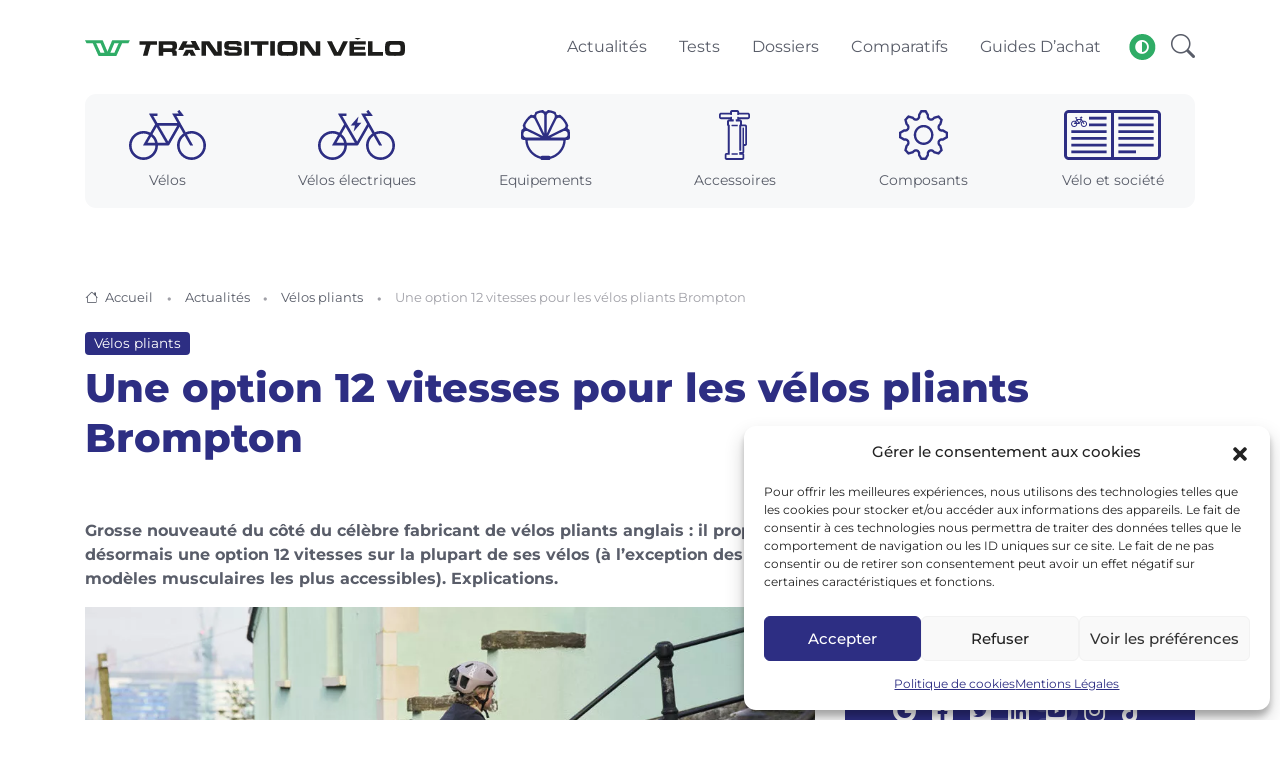

--- FILE ---
content_type: text/html; charset=UTF-8
request_url: https://www.transitionvelo.com/velos/velos-pliants/12-vitesses-pour-les-brompton/
body_size: 29751
content:
<!DOCTYPE html>
<html lang="fr-FR">
<head>
    <title>Une option 12 vitesses pour les vélos pliants Brompton</title>
    <meta charset="UTF-8">
    <meta name="viewport" content="width=device-width, initial-scale=1, shrink-to-fit=no">
    <script>
        const storedTheme = localStorage.getItem('theme')

        const getPreferredTheme = () => {
            if (storedTheme) {
                return storedTheme
            }
            return window.matchMedia('(prefers-color-scheme: dark)').matches ? 'dark' : 'light'
        }

        const setTheme = function (theme) {
            if (theme === 'auto' && window.matchMedia('(prefers-color-scheme: dark)').matches) {
                document.documentElement.setAttribute('data-bs-theme', 'dark')
            } else {
                document.documentElement.setAttribute('data-bs-theme', theme)
            }
        }

        setTheme(getPreferredTheme())

        window.addEventListener('DOMContentLoaded', () => {
            var el = document.querySelector('.theme-icon-active');
            if(el != 'undefined' && el != null) {
                const showActiveTheme = theme => {
                    const activeThemeIcon = document.querySelector('.theme-icon-active use')
                    const btnToActive = document.querySelector(`[data-bs-theme-value="${theme}"]`)
                    const svgOfActiveBtn = btnToActive.querySelector('.mode-switch use').getAttribute('href')

                    document.querySelectorAll('[data-bs-theme-value]').forEach(element => {
                        element.classList.remove('active')
                    })

                    btnToActive.classList.add('active')
                    activeThemeIcon.setAttribute('href', svgOfActiveBtn)
                }

                window.matchMedia('(prefers-color-scheme: dark)').addEventListener('change', () => {
                    if (storedTheme !== 'light' || storedTheme !== 'dark') {
                        setTheme(getPreferredTheme())
                    }
                })

                showActiveTheme(getPreferredTheme())

                document.querySelectorAll('[data-bs-theme-value]')
                    .forEach(toggle => {
                        toggle.addEventListener('click', () => {
                            const theme = toggle.getAttribute('data-bs-theme-value')
                            localStorage.setItem('theme', theme)
                            setTheme(theme)
                            showActiveTheme(theme)
                        })
                    })

            }
        })

    </script>
    <link rel="shortcut icon" href="/favicon.ico">
    <link rel="apple-touch-icon" sizes="180x180" href="/apple-touch-icon.png">
    <link rel="icon" type="image/png" sizes="32x32" href="/favicon-32x32.png">
    <link rel="icon" type="image/png" sizes="16x16" href="/favicon-16x16.png">
    <link rel="manifest" href="/site.webmanifest">

    <link rel="stylesheet" type="text/css" href="https://www.transitionvelo.com/content/themes/transitionvelo/assets/vendor/font-awesome/css/all.min.css">
    <link rel="stylesheet" type="text/css" href="https://www.transitionvelo.com/content/themes/transitionvelo/assets/vendor/bootstrap-icons/bootstrap-icons.css">
    <link rel="stylesheet" type="text/css" href="https://www.transitionvelo.com/content/themes/transitionvelo/assets/vendor/tiny-slider/tiny-slider.css">
    <link rel="stylesheet" type="text/css" href="https://www.transitionvelo.com/content/themes/transitionvelo/assets/css/bootstrap-slider.min.css">
    <link rel="stylesheet" type="text/css" href="https://www.transitionvelo.com/content/themes/transitionvelo/assets/css/fresco.css">

    <link id="style-switch" rel="stylesheet" type="text/css" href="https://www.transitionvelo.com/content/themes/transitionvelo/assets/css/style.css">

    <meta name='robots' content='index, follow, max-image-preview:large, max-snippet:-1, max-video-preview:-1' />
	<style>img:is([sizes="auto" i], [sizes^="auto," i]) { contain-intrinsic-size: 3000px 1500px }</style>
	
	<!-- This site is optimized with the Yoast SEO Premium plugin v26.8 (Yoast SEO v26.8) - https://yoast.com/product/yoast-seo-premium-wordpress/ -->
	<meta name="description" content="Grosse nouveauté du côté du célèbre fabricant de vélos pliants anglais : il propose désormais une option 12 vitesses sur la plupart de ses vélos (à" />
	<link rel="canonical" href="https://www.transitionvelo.com/velos/velos-pliants/12-vitesses-pour-les-brompton/" />
	<meta property="og:locale" content="fr_FR" />
	<meta property="og:type" content="article" />
	<meta property="og:title" content="Une option 12 vitesses pour les vélos pliants Brompton" />
	<meta property="og:description" content="Grosse nouveauté du côté du célèbre fabricant de vélos pliants anglais : il propose désormais une option 12 vitesses sur la plupart de ses vélos (à" />
	<meta property="og:url" content="https://www.transitionvelo.com/velos/velos-pliants/12-vitesses-pour-les-brompton/" />
	<meta property="og:site_name" content="Transition Vélo" />
	<meta property="article:publisher" content="https://www.facebook.com/TransitionVelo" />
	<meta property="article:published_time" content="2024-01-22T14:41:00+00:00" />
	<meta property="article:modified_time" content="2024-01-22T15:02:29+00:00" />
	<meta property="og:image" content="https://www.transitionvelo.com/content/uploads/2024/01/Brompton-Electric-P-Line-Explore-12-vitesses-1.jpg" />
	<meta property="og:image:width" content="1920" />
	<meta property="og:image:height" content="1080" />
	<meta property="og:image:type" content="image/jpeg" />
	<meta name="author" content="Mathieu Chartier" />
	<meta name="twitter:card" content="summary_large_image" />
	<meta name="twitter:creator" content="@Transition_Velo" />
	<meta name="twitter:site" content="@Transition_Velo" />
	<meta name="twitter:label1" content="Écrit par" />
	<meta name="twitter:data1" content="Mathieu Chartier" />
	<meta name="twitter:label2" content="Durée de lecture estimée" />
	<meta name="twitter:data2" content="5 minutes" />
	<script type="application/ld+json" class="yoast-schema-graph">{"@context":"https://schema.org","@graph":[{"@type":"NewsArticle","@id":"https://www.transitionvelo.com/velos/velos-pliants/12-vitesses-pour-les-brompton/#article","isPartOf":{"@id":"https://www.transitionvelo.com/velos/velos-pliants/12-vitesses-pour-les-brompton/"},"author":{"name":"Mathieu Chartier","@id":"https://www.transitionvelo.com/#/schema/person/71cc72b82856622a95527b151343b402"},"headline":"Une option 12 vitesses pour les vélos pliants Brompton","datePublished":"2024-01-22T14:41:00+00:00","dateModified":"2024-01-22T15:02:29+00:00","mainEntityOfPage":{"@id":"https://www.transitionvelo.com/velos/velos-pliants/12-vitesses-pour-les-brompton/"},"wordCount":754,"publisher":{"@id":"https://www.transitionvelo.com/#organization"},"image":{"@id":"https://www.transitionvelo.com/velos/velos-pliants/12-vitesses-pour-les-brompton/#primaryimage"},"thumbnailUrl":"https://www.transitionvelo.com/content/uploads/2024/01/Brompton-Electric-P-Line-Explore-12-vitesses-1.jpg","keywords":["Brompton"],"articleSection":["Vélos pliants"],"inLanguage":"fr-FR","copyrightYear":"2024","copyrightHolder":{"@id":"https://www.transitionvelo.com/#organization"}},{"@type":"WebPage","@id":"https://www.transitionvelo.com/velos/velos-pliants/12-vitesses-pour-les-brompton/","url":"https://www.transitionvelo.com/velos/velos-pliants/12-vitesses-pour-les-brompton/","name":"Une option 12 vitesses pour les vélos pliants Brompton","isPartOf":{"@id":"https://www.transitionvelo.com/#website"},"primaryImageOfPage":{"@id":"https://www.transitionvelo.com/velos/velos-pliants/12-vitesses-pour-les-brompton/#primaryimage"},"image":{"@id":"https://www.transitionvelo.com/velos/velos-pliants/12-vitesses-pour-les-brompton/#primaryimage"},"thumbnailUrl":"https://www.transitionvelo.com/content/uploads/2024/01/Brompton-Electric-P-Line-Explore-12-vitesses-1.jpg","datePublished":"2024-01-22T14:41:00+00:00","dateModified":"2024-01-22T15:02:29+00:00","description":"Grosse nouveauté du côté du célèbre fabricant de vélos pliants anglais : il propose désormais une option 12 vitesses sur la plupart de ses vélos (à","breadcrumb":{"@id":"https://www.transitionvelo.com/velos/velos-pliants/12-vitesses-pour-les-brompton/#breadcrumb"},"inLanguage":"fr-FR","potentialAction":[{"@type":"ReadAction","target":["https://www.transitionvelo.com/velos/velos-pliants/12-vitesses-pour-les-brompton/"]}]},{"@type":"ImageObject","inLanguage":"fr-FR","@id":"https://www.transitionvelo.com/velos/velos-pliants/12-vitesses-pour-les-brompton/#primaryimage","url":"https://www.transitionvelo.com/content/uploads/2024/01/Brompton-Electric-P-Line-Explore-12-vitesses-1.jpg","contentUrl":"https://www.transitionvelo.com/content/uploads/2024/01/Brompton-Electric-P-Line-Explore-12-vitesses-1.jpg","width":1920,"height":1080},{"@type":"BreadcrumbList","@id":"https://www.transitionvelo.com/velos/velos-pliants/12-vitesses-pour-les-brompton/#breadcrumb","itemListElement":[{"@type":"ListItem","position":1,"name":"Accueil","item":"https://www.transitionvelo.com/"},{"@type":"ListItem","position":2,"name":"Actualités","item":"https://www.transitionvelo.com/actualites/"},{"@type":"ListItem","position":3,"name":"Une option 12 vitesses pour les vélos pliants Brompton"}]},{"@type":"WebSite","@id":"https://www.transitionvelo.com/#website","url":"https://www.transitionvelo.com/","name":"Transition Vélo","description":"S&#039;informer. S&#039;équiper. Rouler.","publisher":{"@id":"https://www.transitionvelo.com/#organization"},"potentialAction":[{"@type":"SearchAction","target":{"@type":"EntryPoint","urlTemplate":"https://www.transitionvelo.com/?s={search_term_string}"},"query-input":{"@type":"PropertyValueSpecification","valueRequired":true,"valueName":"search_term_string"}}],"inLanguage":"fr-FR"},{"@type":"Organization","@id":"https://www.transitionvelo.com/#organization","name":"Transition Vélo","url":"https://www.transitionvelo.com/","logo":{"@type":"ImageObject","inLanguage":"fr-FR","@id":"https://www.transitionvelo.com/#/schema/logo/image/","url":"https://www.transitionvelo.com/content/uploads/2023/04/logo-transition-velo-512x512-1.png","contentUrl":"https://www.transitionvelo.com/content/uploads/2023/04/logo-transition-velo-512x512-1.png","width":512,"height":512,"caption":"Transition Vélo"},"image":{"@id":"https://www.transitionvelo.com/#/schema/logo/image/"},"sameAs":["https://www.facebook.com/TransitionVelo","https://x.com/Transition_Velo","https://www.youtube.com/@TransitionVelo","https://www.instagram.com/transitionvelo/","https://www.tiktok.com/@transition.velo","https://www.linkedin.com/company/transition-velo/"],"publishingPrinciples":"https://www.transitionvelo.com/a-propos/"},{"@type":"Person","@id":"https://www.transitionvelo.com/#/schema/person/71cc72b82856622a95527b151343b402","name":"Mathieu Chartier","image":{"@type":"ImageObject","inLanguage":"fr-FR","@id":"https://www.transitionvelo.com/#/schema/person/image/","url":"https://secure.gravatar.com/avatar/47860757704b949cac1b91da6c453336b341d993b9bcd3468bd76ac10331a784?s=96&d=mm&r=g","contentUrl":"https://secure.gravatar.com/avatar/47860757704b949cac1b91da6c453336b341d993b9bcd3468bd76ac10331a784?s=96&d=mm&r=g","caption":"Mathieu Chartier"},"description":"En banlieue parisienne, ce quadra père de 2 enfants pratique le vélo au quotidien de manière (assez) sportive, sur route et en dehors. A des envies de longues randonnées à la découverte de nouveaux paysages.","url":"https://www.transitionvelo.com/author/mathieu/"}]}</script>
	<!-- / Yoast SEO Premium plugin. -->


<script type="text/javascript">
/* <![CDATA[ */
window._wpemojiSettings = {"baseUrl":"https:\/\/s.w.org\/images\/core\/emoji\/16.0.1\/72x72\/","ext":".png","svgUrl":"https:\/\/s.w.org\/images\/core\/emoji\/16.0.1\/svg\/","svgExt":".svg","source":{"concatemoji":"https:\/\/www.transitionvelo.com\/wp-includes\/js\/wp-emoji-release.min.js?ver=6.8.3"}};
/*! This file is auto-generated */
!function(s,n){var o,i,e;function c(e){try{var t={supportTests:e,timestamp:(new Date).valueOf()};sessionStorage.setItem(o,JSON.stringify(t))}catch(e){}}function p(e,t,n){e.clearRect(0,0,e.canvas.width,e.canvas.height),e.fillText(t,0,0);var t=new Uint32Array(e.getImageData(0,0,e.canvas.width,e.canvas.height).data),a=(e.clearRect(0,0,e.canvas.width,e.canvas.height),e.fillText(n,0,0),new Uint32Array(e.getImageData(0,0,e.canvas.width,e.canvas.height).data));return t.every(function(e,t){return e===a[t]})}function u(e,t){e.clearRect(0,0,e.canvas.width,e.canvas.height),e.fillText(t,0,0);for(var n=e.getImageData(16,16,1,1),a=0;a<n.data.length;a++)if(0!==n.data[a])return!1;return!0}function f(e,t,n,a){switch(t){case"flag":return n(e,"\ud83c\udff3\ufe0f\u200d\u26a7\ufe0f","\ud83c\udff3\ufe0f\u200b\u26a7\ufe0f")?!1:!n(e,"\ud83c\udde8\ud83c\uddf6","\ud83c\udde8\u200b\ud83c\uddf6")&&!n(e,"\ud83c\udff4\udb40\udc67\udb40\udc62\udb40\udc65\udb40\udc6e\udb40\udc67\udb40\udc7f","\ud83c\udff4\u200b\udb40\udc67\u200b\udb40\udc62\u200b\udb40\udc65\u200b\udb40\udc6e\u200b\udb40\udc67\u200b\udb40\udc7f");case"emoji":return!a(e,"\ud83e\udedf")}return!1}function g(e,t,n,a){var r="undefined"!=typeof WorkerGlobalScope&&self instanceof WorkerGlobalScope?new OffscreenCanvas(300,150):s.createElement("canvas"),o=r.getContext("2d",{willReadFrequently:!0}),i=(o.textBaseline="top",o.font="600 32px Arial",{});return e.forEach(function(e){i[e]=t(o,e,n,a)}),i}function t(e){var t=s.createElement("script");t.src=e,t.defer=!0,s.head.appendChild(t)}"undefined"!=typeof Promise&&(o="wpEmojiSettingsSupports",i=["flag","emoji"],n.supports={everything:!0,everythingExceptFlag:!0},e=new Promise(function(e){s.addEventListener("DOMContentLoaded",e,{once:!0})}),new Promise(function(t){var n=function(){try{var e=JSON.parse(sessionStorage.getItem(o));if("object"==typeof e&&"number"==typeof e.timestamp&&(new Date).valueOf()<e.timestamp+604800&&"object"==typeof e.supportTests)return e.supportTests}catch(e){}return null}();if(!n){if("undefined"!=typeof Worker&&"undefined"!=typeof OffscreenCanvas&&"undefined"!=typeof URL&&URL.createObjectURL&&"undefined"!=typeof Blob)try{var e="postMessage("+g.toString()+"("+[JSON.stringify(i),f.toString(),p.toString(),u.toString()].join(",")+"));",a=new Blob([e],{type:"text/javascript"}),r=new Worker(URL.createObjectURL(a),{name:"wpTestEmojiSupports"});return void(r.onmessage=function(e){c(n=e.data),r.terminate(),t(n)})}catch(e){}c(n=g(i,f,p,u))}t(n)}).then(function(e){for(var t in e)n.supports[t]=e[t],n.supports.everything=n.supports.everything&&n.supports[t],"flag"!==t&&(n.supports.everythingExceptFlag=n.supports.everythingExceptFlag&&n.supports[t]);n.supports.everythingExceptFlag=n.supports.everythingExceptFlag&&!n.supports.flag,n.DOMReady=!1,n.readyCallback=function(){n.DOMReady=!0}}).then(function(){return e}).then(function(){var e;n.supports.everything||(n.readyCallback(),(e=n.source||{}).concatemoji?t(e.concatemoji):e.wpemoji&&e.twemoji&&(t(e.twemoji),t(e.wpemoji)))}))}((window,document),window._wpemojiSettings);
/* ]]> */
</script>
<style id='wp-emoji-styles-inline-css' type='text/css'>

	img.wp-smiley, img.emoji {
		display: inline !important;
		border: none !important;
		box-shadow: none !important;
		height: 1em !important;
		width: 1em !important;
		margin: 0 0.07em !important;
		vertical-align: -0.1em !important;
		background: none !important;
		padding: 0 !important;
	}
</style>
<link rel='stylesheet' id='wp-block-library-css' href='https://www.transitionvelo.com/wp-includes/css/dist/block-library/style.min.css?ver=6.8.3' type='text/css' media='all' />
<style id='classic-theme-styles-inline-css' type='text/css'>
/*! This file is auto-generated */
.wp-block-button__link{color:#fff;background-color:#32373c;border-radius:9999px;box-shadow:none;text-decoration:none;padding:calc(.667em + 2px) calc(1.333em + 2px);font-size:1.125em}.wp-block-file__button{background:#32373c;color:#fff;text-decoration:none}
</style>
<style id='global-styles-inline-css' type='text/css'>
:root{--wp--preset--aspect-ratio--square: 1;--wp--preset--aspect-ratio--4-3: 4/3;--wp--preset--aspect-ratio--3-4: 3/4;--wp--preset--aspect-ratio--3-2: 3/2;--wp--preset--aspect-ratio--2-3: 2/3;--wp--preset--aspect-ratio--16-9: 16/9;--wp--preset--aspect-ratio--9-16: 9/16;--wp--preset--color--black: #000000;--wp--preset--color--cyan-bluish-gray: #abb8c3;--wp--preset--color--white: #ffffff;--wp--preset--color--pale-pink: #f78da7;--wp--preset--color--vivid-red: #cf2e2e;--wp--preset--color--luminous-vivid-orange: #ff6900;--wp--preset--color--luminous-vivid-amber: #fcb900;--wp--preset--color--light-green-cyan: #7bdcb5;--wp--preset--color--vivid-green-cyan: #00d084;--wp--preset--color--pale-cyan-blue: #8ed1fc;--wp--preset--color--vivid-cyan-blue: #0693e3;--wp--preset--color--vivid-purple: #9b51e0;--wp--preset--gradient--vivid-cyan-blue-to-vivid-purple: linear-gradient(135deg,rgba(6,147,227,1) 0%,rgb(155,81,224) 100%);--wp--preset--gradient--light-green-cyan-to-vivid-green-cyan: linear-gradient(135deg,rgb(122,220,180) 0%,rgb(0,208,130) 100%);--wp--preset--gradient--luminous-vivid-amber-to-luminous-vivid-orange: linear-gradient(135deg,rgba(252,185,0,1) 0%,rgba(255,105,0,1) 100%);--wp--preset--gradient--luminous-vivid-orange-to-vivid-red: linear-gradient(135deg,rgba(255,105,0,1) 0%,rgb(207,46,46) 100%);--wp--preset--gradient--very-light-gray-to-cyan-bluish-gray: linear-gradient(135deg,rgb(238,238,238) 0%,rgb(169,184,195) 100%);--wp--preset--gradient--cool-to-warm-spectrum: linear-gradient(135deg,rgb(74,234,220) 0%,rgb(151,120,209) 20%,rgb(207,42,186) 40%,rgb(238,44,130) 60%,rgb(251,105,98) 80%,rgb(254,248,76) 100%);--wp--preset--gradient--blush-light-purple: linear-gradient(135deg,rgb(255,206,236) 0%,rgb(152,150,240) 100%);--wp--preset--gradient--blush-bordeaux: linear-gradient(135deg,rgb(254,205,165) 0%,rgb(254,45,45) 50%,rgb(107,0,62) 100%);--wp--preset--gradient--luminous-dusk: linear-gradient(135deg,rgb(255,203,112) 0%,rgb(199,81,192) 50%,rgb(65,88,208) 100%);--wp--preset--gradient--pale-ocean: linear-gradient(135deg,rgb(255,245,203) 0%,rgb(182,227,212) 50%,rgb(51,167,181) 100%);--wp--preset--gradient--electric-grass: linear-gradient(135deg,rgb(202,248,128) 0%,rgb(113,206,126) 100%);--wp--preset--gradient--midnight: linear-gradient(135deg,rgb(2,3,129) 0%,rgb(40,116,252) 100%);--wp--preset--font-size--small: 13px;--wp--preset--font-size--medium: 20px;--wp--preset--font-size--large: 36px;--wp--preset--font-size--x-large: 42px;--wp--preset--spacing--20: 0.44rem;--wp--preset--spacing--30: 0.67rem;--wp--preset--spacing--40: 1rem;--wp--preset--spacing--50: 1.5rem;--wp--preset--spacing--60: 2.25rem;--wp--preset--spacing--70: 3.38rem;--wp--preset--spacing--80: 5.06rem;--wp--preset--shadow--natural: 6px 6px 9px rgba(0, 0, 0, 0.2);--wp--preset--shadow--deep: 12px 12px 50px rgba(0, 0, 0, 0.4);--wp--preset--shadow--sharp: 6px 6px 0px rgba(0, 0, 0, 0.2);--wp--preset--shadow--outlined: 6px 6px 0px -3px rgba(255, 255, 255, 1), 6px 6px rgba(0, 0, 0, 1);--wp--preset--shadow--crisp: 6px 6px 0px rgba(0, 0, 0, 1);}:where(.is-layout-flex){gap: 0.5em;}:where(.is-layout-grid){gap: 0.5em;}body .is-layout-flex{display: flex;}.is-layout-flex{flex-wrap: wrap;align-items: center;}.is-layout-flex > :is(*, div){margin: 0;}body .is-layout-grid{display: grid;}.is-layout-grid > :is(*, div){margin: 0;}:where(.wp-block-columns.is-layout-flex){gap: 2em;}:where(.wp-block-columns.is-layout-grid){gap: 2em;}:where(.wp-block-post-template.is-layout-flex){gap: 1.25em;}:where(.wp-block-post-template.is-layout-grid){gap: 1.25em;}.has-black-color{color: var(--wp--preset--color--black) !important;}.has-cyan-bluish-gray-color{color: var(--wp--preset--color--cyan-bluish-gray) !important;}.has-white-color{color: var(--wp--preset--color--white) !important;}.has-pale-pink-color{color: var(--wp--preset--color--pale-pink) !important;}.has-vivid-red-color{color: var(--wp--preset--color--vivid-red) !important;}.has-luminous-vivid-orange-color{color: var(--wp--preset--color--luminous-vivid-orange) !important;}.has-luminous-vivid-amber-color{color: var(--wp--preset--color--luminous-vivid-amber) !important;}.has-light-green-cyan-color{color: var(--wp--preset--color--light-green-cyan) !important;}.has-vivid-green-cyan-color{color: var(--wp--preset--color--vivid-green-cyan) !important;}.has-pale-cyan-blue-color{color: var(--wp--preset--color--pale-cyan-blue) !important;}.has-vivid-cyan-blue-color{color: var(--wp--preset--color--vivid-cyan-blue) !important;}.has-vivid-purple-color{color: var(--wp--preset--color--vivid-purple) !important;}.has-black-background-color{background-color: var(--wp--preset--color--black) !important;}.has-cyan-bluish-gray-background-color{background-color: var(--wp--preset--color--cyan-bluish-gray) !important;}.has-white-background-color{background-color: var(--wp--preset--color--white) !important;}.has-pale-pink-background-color{background-color: var(--wp--preset--color--pale-pink) !important;}.has-vivid-red-background-color{background-color: var(--wp--preset--color--vivid-red) !important;}.has-luminous-vivid-orange-background-color{background-color: var(--wp--preset--color--luminous-vivid-orange) !important;}.has-luminous-vivid-amber-background-color{background-color: var(--wp--preset--color--luminous-vivid-amber) !important;}.has-light-green-cyan-background-color{background-color: var(--wp--preset--color--light-green-cyan) !important;}.has-vivid-green-cyan-background-color{background-color: var(--wp--preset--color--vivid-green-cyan) !important;}.has-pale-cyan-blue-background-color{background-color: var(--wp--preset--color--pale-cyan-blue) !important;}.has-vivid-cyan-blue-background-color{background-color: var(--wp--preset--color--vivid-cyan-blue) !important;}.has-vivid-purple-background-color{background-color: var(--wp--preset--color--vivid-purple) !important;}.has-black-border-color{border-color: var(--wp--preset--color--black) !important;}.has-cyan-bluish-gray-border-color{border-color: var(--wp--preset--color--cyan-bluish-gray) !important;}.has-white-border-color{border-color: var(--wp--preset--color--white) !important;}.has-pale-pink-border-color{border-color: var(--wp--preset--color--pale-pink) !important;}.has-vivid-red-border-color{border-color: var(--wp--preset--color--vivid-red) !important;}.has-luminous-vivid-orange-border-color{border-color: var(--wp--preset--color--luminous-vivid-orange) !important;}.has-luminous-vivid-amber-border-color{border-color: var(--wp--preset--color--luminous-vivid-amber) !important;}.has-light-green-cyan-border-color{border-color: var(--wp--preset--color--light-green-cyan) !important;}.has-vivid-green-cyan-border-color{border-color: var(--wp--preset--color--vivid-green-cyan) !important;}.has-pale-cyan-blue-border-color{border-color: var(--wp--preset--color--pale-cyan-blue) !important;}.has-vivid-cyan-blue-border-color{border-color: var(--wp--preset--color--vivid-cyan-blue) !important;}.has-vivid-purple-border-color{border-color: var(--wp--preset--color--vivid-purple) !important;}.has-vivid-cyan-blue-to-vivid-purple-gradient-background{background: var(--wp--preset--gradient--vivid-cyan-blue-to-vivid-purple) !important;}.has-light-green-cyan-to-vivid-green-cyan-gradient-background{background: var(--wp--preset--gradient--light-green-cyan-to-vivid-green-cyan) !important;}.has-luminous-vivid-amber-to-luminous-vivid-orange-gradient-background{background: var(--wp--preset--gradient--luminous-vivid-amber-to-luminous-vivid-orange) !important;}.has-luminous-vivid-orange-to-vivid-red-gradient-background{background: var(--wp--preset--gradient--luminous-vivid-orange-to-vivid-red) !important;}.has-very-light-gray-to-cyan-bluish-gray-gradient-background{background: var(--wp--preset--gradient--very-light-gray-to-cyan-bluish-gray) !important;}.has-cool-to-warm-spectrum-gradient-background{background: var(--wp--preset--gradient--cool-to-warm-spectrum) !important;}.has-blush-light-purple-gradient-background{background: var(--wp--preset--gradient--blush-light-purple) !important;}.has-blush-bordeaux-gradient-background{background: var(--wp--preset--gradient--blush-bordeaux) !important;}.has-luminous-dusk-gradient-background{background: var(--wp--preset--gradient--luminous-dusk) !important;}.has-pale-ocean-gradient-background{background: var(--wp--preset--gradient--pale-ocean) !important;}.has-electric-grass-gradient-background{background: var(--wp--preset--gradient--electric-grass) !important;}.has-midnight-gradient-background{background: var(--wp--preset--gradient--midnight) !important;}.has-small-font-size{font-size: var(--wp--preset--font-size--small) !important;}.has-medium-font-size{font-size: var(--wp--preset--font-size--medium) !important;}.has-large-font-size{font-size: var(--wp--preset--font-size--large) !important;}.has-x-large-font-size{font-size: var(--wp--preset--font-size--x-large) !important;}
:where(.wp-block-post-template.is-layout-flex){gap: 1.25em;}:where(.wp-block-post-template.is-layout-grid){gap: 1.25em;}
:where(.wp-block-columns.is-layout-flex){gap: 2em;}:where(.wp-block-columns.is-layout-grid){gap: 2em;}
:root :where(.wp-block-pullquote){font-size: 1.5em;line-height: 1.6;}
</style>
<link rel='stylesheet' id='cmplz-general-css' href='https://www.transitionvelo.com/content/plugins/complianz-gdpr/assets/css/cookieblocker.min.css?ver=1765966376' type='text/css' media='all' />
<script type="text/javascript" id="image-watermark-no-right-click-js-before">
/* <![CDATA[ */
var iwArgsNoRightClick = {"rightclick":"N","draganddrop":"N","devtools":"Y","enableToast":"Y","toastMessage":"This content is protected"};
/* ]]> */
</script>
<script type="text/javascript" src="https://www.transitionvelo.com/content/plugins/image-watermark/js/no-right-click.js?ver=2.0.4" id="image-watermark-no-right-click-js"></script>
<script type="text/javascript" src="https://www.transitionvelo.com/content/cache/506d344e-dc05-4d9b-ba1f-5f00e1aa3786/b9d76c44ec9558a4b87d9f992d0c6cd6ff37b796.js?ver=1.15.4" id="affilizz-rendering-js" defer="defer" data-wp-strategy="defer"></script>
<link rel="https://api.w.org/" href="https://www.transitionvelo.com/wp-json/" /><link rel="alternate" title="JSON" type="application/json" href="https://www.transitionvelo.com/wp-json/wp/v2/posts/9037" /><link rel="EditURI" type="application/rsd+xml" title="RSD" href="https://www.transitionvelo.com/xmlrpc.php?rsd" />
<meta name="generator" content="WordPress 6.8.3" />
<link rel='shortlink' href='https://www.transitionvelo.com/?p=9037' />
<link rel="alternate" title="oEmbed (JSON)" type="application/json+oembed" href="https://www.transitionvelo.com/wp-json/oembed/1.0/embed?url=https%3A%2F%2Fwww.transitionvelo.com%2Fvelos%2Fvelos-pliants%2F12-vitesses-pour-les-brompton%2F" />
<link rel="alternate" title="oEmbed (XML)" type="text/xml+oembed" href="https://www.transitionvelo.com/wp-json/oembed/1.0/embed?url=https%3A%2F%2Fwww.transitionvelo.com%2Fvelos%2Fvelos-pliants%2F12-vitesses-pour-les-brompton%2F&#038;format=xml" />
			<style>.cmplz-hidden {
					display: none !important;
				}</style><meta name="affilizz-media" content="63ed108319666350e8203914" />
		<style type="text/css" id="wp-custom-css">
			/* Boutons CTA Transition Vélo */
.wp-block-button.cta-transition .wp-block-button__link {
  background-color: #2d2e83;      /* fond violet */
  color: #ffffff;                 /* texte blanc */
  border-radius: 4px;             /* coins arrondis */
  box-shadow: 5px 5px 10px rgba(0, 0, 0, 0.3); /* ombre douce */
  font-family: 'Montserrat', sans-serif;      /* police Montserrat */
  font-weight: 600;
  text-align: center;
  padding: 14px 20px;
  transition: transform 0.2s ease, box-shadow 0.2s ease;
}

.wp-block-button.cta-transition .wp-block-button__link:hover {
  transform: translateY(-2px); /* effet léger de soulèvement */
  box-shadow: 7px 7px 14px rgba(0, 0, 0, 0.35); /* ombre plus prononcée */
}
		</style>
		    </head>

<body data-cmplz=1 class="wp-singular post-template-default single single-post postid-9037 single-format-standard wp-theme-transitionvelo">

<header class="navbar-light navbar-sticky header-static">
    <nav class="navbar navbar-expand-lg">
        <div class="container">
            <a class="navbar-brand py-1 py-lg-4" href="https://www.transitionvelo.com">
                                    <img class="navbar-brand-item light-mode-item max-w-160 max-w-lg-320" src="https://www.transitionvelo.com/content/themes/transitionvelo/assets/images/logo-transition-velo-light.svg" alt="Transition vélo" width="653" height="36" >
                    <img class="navbar-brand-item dark-mode-item max-w-160 max-w-sm-320 max-w-md-400 max-w-lg-320" src="https://www.transitionvelo.com/content/themes/transitionvelo/assets/images/logo-transition-velo-dark.svg" alt="Transition vélo" width="653" height="36">
                            </a>
            <button class="navbar-toggler ms-auto" type="button" data-bs-toggle="collapse" data-bs-target="#navbarPrimary" aria-controls="navbarPrimary" aria-expanded="false" aria-label="Toggle navigation">
                <span class="text-body h6 d-none d-sm-inline-block">Menu</span>
                <span class="navbar-toggler-icon"></span>
            </button>

            <div id="navbarPrimary" class="collapse navbar-collapse"><ul id="menu-header" class="navbar-nav navbar-nav-scroll ms-auto" itemscope itemtype="http://www.schema.org/SiteNavigationElement"><li  id="menu-item-489" class="menu-item menu-item-type-post_type menu-item-object-page current_page_parent menu-item-489 nav-item"><a itemprop="url" href="https://www.transitionvelo.com/actualites/" class="nav-link"><span itemprop="name">Actualités</span></a></li>
<li  id="menu-item-395" class="menu-item menu-item-type-custom menu-item-object-custom menu-item-395 nav-item"><a itemprop="url" href="https://www.transitionvelo.com/tests/" class="nav-link"><span itemprop="name">Tests</span></a></li>
<li  id="menu-item-547" class="menu-item menu-item-type-post_type_archive menu-item-object-dossier menu-item-547 nav-item"><a itemprop="url" href="https://www.transitionvelo.com/dossiers/" class="nav-link"><span itemprop="name">Dossiers</span></a></li>
<li  id="menu-item-396" class="menu-item menu-item-type-custom menu-item-object-custom menu-item-396 nav-item"><a itemprop="url" href="https://www.transitionvelo.com/produits/" class="nav-link"><span itemprop="name">Comparatifs</span></a></li>
<li  id="menu-item-5868" class="menu-item menu-item-type-custom menu-item-object-custom menu-item-5868 nav-item"><a itemprop="url" href="https://www.transitionvelo.com/guides-achat/" class="nav-link"><span itemprop="name">Guides d&rsquo;achat</span></a></li>
</ul></div>
            <div class="nav ms-sm-3 flex-nowrap align-items-center">
                <div class="nav-item dropdown ms-3">
    <button class="modeswitch" id="bd-theme" type="button" aria-expanded="false" data-bs-toggle="dropdown" data-bs-display="static">
        <svg class="theme-icon-active"><use href="#"></use></svg>
    </button>
    <ul class="dropdown-menu min-w-auto dropdown-menu-end" aria-labelledby="bd-theme">
        <li class="mb-1">
            <button type="button" class="dropdown-item d-flex align-items-center" data-bs-theme-value="light">
                <svg width="16" height="16" fill="currentColor" class="bi bi-brightness-high-fill fa-fw mode-switch me-1" viewBox="0 0 16 16">
                    <path d="M12 8a4 4 0 1 1-8 0 4 4 0 0 1 8 0zM8 0a.5.5 0 0 1 .5.5v2a.5.5 0 0 1-1 0v-2A.5.5 0 0 1 8 0zm0 13a.5.5 0 0 1 .5.5v2a.5.5 0 0 1-1 0v-2A.5.5 0 0 1 8 13zm8-5a.5.5 0 0 1-.5.5h-2a.5.5 0 0 1 0-1h2a.5.5 0 0 1 .5.5zM3 8a.5.5 0 0 1-.5.5h-2a.5.5 0 0 1 0-1h2A.5.5 0 0 1 3 8zm10.657-5.657a.5.5 0 0 1 0 .707l-1.414 1.415a.5.5 0 1 1-.707-.708l1.414-1.414a.5.5 0 0 1 .707 0zm-9.193 9.193a.5.5 0 0 1 0 .707L3.05 13.657a.5.5 0 0 1-.707-.707l1.414-1.414a.5.5 0 0 1 .707 0zm9.193 2.121a.5.5 0 0 1-.707 0l-1.414-1.414a.5.5 0 0 1 .707-.707l1.414 1.414a.5.5 0 0 1 0 .707zM4.464 4.465a.5.5 0 0 1-.707 0L2.343 3.05a.5.5 0 1 1 .707-.707l1.414 1.414a.5.5 0 0 1 0 .708z"/>
                    <use href="#"></use>
                </svg>Light
            </button>
        </li>
        <li class="mb-1">
            <button type="button" class="dropdown-item d-flex align-items-center" data-bs-theme-value="dark">
                <svg xmlns="http://www.w3.org/2000/svg" width="16" height="16" fill="currentColor" class="bi bi-moon-stars-fill fa-fw mode-switch me-1" viewBox="0 0 16 16">
                    <path d="M6 .278a.768.768 0 0 1 .08.858 7.208 7.208 0 0 0-.878 3.46c0 4.021 3.278 7.277 7.318 7.277.527 0 1.04-.055 1.533-.16a.787.787 0 0 1 .81.316.733.733 0 0 1-.031.893A8.349 8.349 0 0 1 8.344 16C3.734 16 0 12.286 0 7.71 0 4.266 2.114 1.312 5.124.06A.752.752 0 0 1 6 .278z"/>
                    <path d="M10.794 3.148a.217.217 0 0 1 .412 0l.387 1.162c.173.518.579.924 1.097 1.097l1.162.387a.217.217 0 0 1 0 .412l-1.162.387a1.734 1.734 0 0 0-1.097 1.097l-.387 1.162a.217.217 0 0 1-.412 0l-.387-1.162A1.734 1.734 0 0 0 9.31 6.593l-1.162-.387a.217.217 0 0 1 0-.412l1.162-.387a1.734 1.734 0 0 0 1.097-1.097l.387-1.162zM13.863.099a.145.145 0 0 1 .274 0l.258.774c.115.346.386.617.732.732l.774.258a.145.145 0 0 1 0 .274l-.774.258a1.156 1.156 0 0 0-.732.732l-.258.774a.145.145 0 0 1-.274 0l-.258-.774a1.156 1.156 0 0 0-.732-.732l-.774-.258a.145.145 0 0 1 0-.274l.774-.258c.346-.115.617-.386.732-.732L13.863.1z"/>
                    <use href="#"></use>
                </svg>Dark
            </button>
        </li>
        <li>
            <button type="button" class="dropdown-item d-flex align-items-center active" data-bs-theme-value="auto">
                <svg xmlns="http://www.w3.org/2000/svg" width="16" height="16" fill="currentColor" class="bi bi-circle-half fa-fw mode-switch me-1" viewBox="0 0 16 16">
                    <path d="M8 15A7 7 0 1 0 8 1v14zm0 1A8 8 0 1 1 8 0a8 8 0 0 1 0 16z"/>
                    <use href="#"></use>
                </svg>Auto
            </button>
        </li>
    </ul>
</div>                <div class="nav-item dropdown nav-search dropdown-toggle-icon-none">
    <a class="nav-link pe-0 dropdown-toggle" role="button" href="#" id="navSearch" data-bs-toggle="dropdown" aria-expanded="false">
        <i class="bi bi-search fs-4"> </i>
    </a>
    <div class="dropdown-menu dropdown-menu-end shadow rounded p-2" aria-labelledby="navSearch">
        <form class="input-group" method="get" action="https://www.transitionvelo.com/">
            <input name="s" class="form-control border-success" type="search" placeholder="Rechercher" aria-label="Rechercher">
            <button class="btn btn-success m-0" type="submit">Rechercher</button>
        </form>
    </div>
</div>            </div>
        </div>
    </nav>
</header>
<div class="container sub-menu mb-3">
    <div class="py-3 bg-light rounded-3">
        <div class="tiny-slider arrow-primary arrow-xs arrow-round">
            <div class="tiny-slider-inner"
                 data-autoplay="false"
                 data-loop="false"
                 data-gutter="24"
                 data-arrow="true"
                 data-dots="false"
                 data-items-xl="6"
                 data-items-lg="6"
                 data-items-md="6"
                 data-items-sm="4"
                 data-items-xs="2">
                                    <div class="item">
                        <div class="px-2 text-center">
                            <a href="https://www.transitionvelo.com/velos/">
                                <span class="d-block mb-2 icon">
                                                                        
<svg xmlns="http://www.w3.org/2000/svg" width="167.13782" height="108.315" viewBox="0 0 167.13781 108.315">
  <g transform="translate(-19.672576,-39.829841)">
    <g transform="matrix(0.35277777,0,0,-0.35277777,153.66175,142.39739)">
      <path d="m 0,0 c -36.423,2.343 -65.914,31.986 -68.088,68.419 -1.574,26.369 10.947,49.966 30.71,64.005 L -3.72,72.87 h 18.535 0.161 l -7.607,13.186 -0.9,1.568 -29.748,52.649 c 10.798,4.515 22.896,6.519 35.57,5.245 C 47.526,141.979 75.476,112.872 77.682,77.529 80.427,33.55 43.995,-2.83 0,0 m -91.159,180.711 -47.72,-83.336 -24.32,41.749 -8.138,13.947 -24.159,41.518 h 96.061 16.229 z M -202.98,89.007 c -3.961,21.569 -15.698,40.438 -32.201,53.593 l 25.392,43.99 24.298,-41.703 8.137,-13.947 24.436,-41.933 z m -16.465,0 h -30.548 -16.137 l 8.091,13.993 14.686,25.442 c 11.803,-10.062 20.366,-23.802 23.908,-39.435 m 1.819,-16.138 c 0,-41.991 -35.627,-75.818 -78.241,-72.841 -35.972,2.512 -65.111,31.651 -67.625,67.622 -2.978,42.616 30.849,78.245 72.841,78.245 12.23,0 23.758,-3.036 33.895,-8.373 L -294.07,72.87 h 76.444 z m 231.195,88.738 c -16.04,1.553 -31.303,-1.215 -44.823,-7.219 l -56.217,99.493 h 41.474 c 1.951,0 3.055,2.237 1.868,3.785 l -24.832,32.381 c -0.597,0.779 -1.713,0.926 -2.492,0.328 l -9.976,-7.657 c -0.778,-0.597 -0.925,-1.712 -0.329,-2.491 l 7.819,-10.209 h -37.162 c -1.802,0 -2.935,-1.942 -2.048,-3.511 l 31.534,-55.781 h -123.287 l -25.127,43.155 h 22.64 c 1.768,0 3.202,1.434 3.202,3.202 v 9.733 c 0,1.769 -1.434,3.202 -3.202,3.202 h -45.133 c -2.468,0 -4.008,-2.676 -2.768,-4.81 l 36.234,-62.366 -29.627,-51.332 c -13.846,7.419 -29.859,11.301 -46.83,10.392 -44.568,-2.386 -81.021,-38.238 -84.083,-82.764 -3.574,-51.986 37.707,-95.43 88.945,-95.43 49.164,0 89.162,39.998 89.162,89.161 v 0.001 h 48.571 9.452 4.795 c 2.667,0 5.131,1.425 6.461,3.737 l 2.691,4.678 4.403,7.722 55.857,97.468 0.668,1.175 23.235,-41.11 c -23.791,-16.25 -39.351,-43.705 -38.996,-74.708 0.556,-48.662 42.549,-89.202 91.201,-88.101 50.773,1.15 91.203,44.952 86.785,96.9 -3.615,42.495 -37.615,76.866 -80.065,80.976"></path>
    </g>
  </g>
</svg>
                                                                    </span>
                                <span class="text">
                                    Vélos                                </span>
                            </a>
                        </div>
                    </div>
                                    <div class="item">
                        <div class="px-2 text-center">
                            <a href="https://www.transitionvelo.com/velos/velos-electriques/">
                                <span class="d-block mb-2 icon">
                                                                        
<svg xmlns="http://www.w3.org/2000/svg" width="167.13776" height="108.314" viewBox="0 0 167.13776 108.314">
  <g transform="translate(-18.226638,-127.16647)">
    <g transform="matrix(0.35277777,0,0,-0.35277777,152.21706,229.73265)">
      <path d="m 0,0 c -36.42,2.34 -65.92,31.98 -68.09,68.42 -1.57,26.37 10.95,49.96 30.71,64 L -3.72,72.87 h 18.69 l -7.6,13.19 -0.9,1.56 -29.75,52.65 c 10.8,4.52 22.9,6.52 35.57,5.25 C 47.52,141.98 75.47,112.87 77.68,77.53 80.43,33.55 43.99,-2.83 0,0 m -202.98,89.01 c -3.96,21.56 -15.7,40.43 -32.2,53.59 l 25.39,43.99 24.3,-41.7 8.13,-13.95 24.44,-41.93 z M -295.87,0.03 c -35.97,2.51 -65.11,31.65 -67.62,67.62 -2.98,42.61 30.85,78.24 72.84,78.24 12.23,0 23.76,-3.03 33.89,-8.37 l -37.31,-64.65 h 76.44 c 0,-41.99 -35.62,-75.82 -78.24,-72.84 m 52.51,128.41 c 11.81,-10.06 20.37,-23.8 23.91,-39.43 h -46.68 l 8.09,13.99 z M 93.63,80.63 c -3.61,42.5 -37.61,76.87 -80.06,80.98 -16.04,1.55 -31.31,-1.22 -44.83,-7.22 l -56.21,99.49 H -46 c 1.95,0 3.06,2.24 1.87,3.79 l -24.83,32.38 c -0.6,0.77 -1.72,0.92 -2.49,0.32 l -9.98,-7.65 c -0.78,-0.6 -0.93,-1.71 -0.33,-2.49 l 7.82,-10.21 h -37.16 c -1.8,0 -2.94,-1.95 -2.05,-3.51 l 8.84,-15.64 0.65,-1.14 26.01,-45.98 -61.23,-106.38 -24.32,41.75 -8.14,13.95 -24.11,41.43 -0.05,0.09 -9.4,16.14 -25.13,43.15 h 22.64 c 1.77,0 3.2,1.43 3.2,3.2 v 9.74 c 0,1.76 -1.43,3.2 -3.2,3.2 h -45.13 c -2.47,0 -4.01,-2.68 -2.77,-4.81 l 36.23,-62.37 -29.62,-51.33 c -13.85,7.42 -29.86,11.3 -46.84,10.39 -44.56,-2.39 -81.02,-38.24 -84.08,-82.76 -3.57,-51.99 37.71,-95.43 88.95,-95.43 49.16,0 89.16,40 89.16,89.16 h 62.82 c 2.66,0 5.13,1.42 6.46,3.74 l 2.69,4.67 4.4,7.73 55.86,97.46 0.67,1.18 23.23,-41.11 c -23.79,-16.25 -39.35,-43.71 -38.99,-74.71 0.55,-48.66 42.55,-89.2 91.2,-88.1 50.77,1.15 91.2,44.95 86.78,96.9"></path>
    </g>
    <g transform="matrix(0.35277777,0,0,-0.35277777,112.51399,154.66308)">
      <path d="m 0,0 -9.53,-10.97 -14.39,-16.56 -23.66,-27.23 c -0.15,-0.18 -0.45,-0.03 -0.39,0.2 l 6.05,27.03 2.28,10.17 c 0.03,0.15 -0.08,0.28 -0.23,0.28 h -25.64 c -0.19,0 -0.3,0.23 -0.17,0.38 l 4.98,5.73 14.02,16.14 4.92,5.66 23.65,27.23 c 0.16,0.17 0.45,0.03 0.4,-0.2 l -6.05,-27.03 -1.27,-5.66 -1.01,-4.52 c -0.03,-0.14 0.07,-0.28 0.22,-0.28 H -0.18 C 0.02,0.37 0.12,0.14 0,0"></path>
    </g>
  </g>
</svg>
                                                                    </span>
                                <span class="text">
                                    Vélos électriques                                </span>
                            </a>
                        </div>
                    </div>
                                    <div class="item">
                        <div class="px-2 text-center">
                            <a href="https://www.transitionvelo.com/equipements/">
                                <span class="d-block mb-2 icon">
                                                                        
<svg xmlns="http://www.w3.org/2000/svg" width="109.37875" height="111.794" viewBox="0 0 109.37875 111.794">
  <g transform="translate(-154.39632,-17.268716)">
    <g transform="matrix(0.35277777,0,0,-0.35277777,258.4834,72.019246)">
      <path d="m 0,0 c 0,-10.69 -8.66,-19.36 -19.35,-19.36 h -89.02 c -0.13,0 -0.17,0.18 -0.06,0.23 h 0.01 l 78.83,38.94 c 0.15,0.08 0.31,0.15 0.46,0.22 0.11,0.05 0.21,0.1 0.32,0.15 2.85,1.33 5.62,2.14 8.23,2.48 8.57,0.59 16.69,-4.74 19.51,-12.97 C -1.06,9.65 -1.04,9.61 -1.03,9.56 -0.39,7.3 -0.04,4.77 -0.01,2.01 0,1.89 0,1.77 0,1.65 Z m -109.629,-139.721 c -1.43,2.528 -4.141,4.246 -7.237,4.246 h -46.318 c -3.096,0 -5.807,-1.718 -7.237,-4.246 -45.493,12.673 -79.555,53.061 -82.748,101.746 h 226.288 c -3.193,-48.685 -37.255,-89.073 -82.748,-101.746 M -280.05,0 v 1.33 c 0,0.23 0,0.46 0.01,0.68 0.03,2.76 0.38,5.29 1.02,7.55 0,0.04 0.02,0.08 0.04,0.13 2.82,8.23 10.94,13.56 19.51,12.97 2.61,-0.34 5.38,-1.15 8.23,-2.48 l 0.32,-0.15 79.29,-39.16 c 0.02,-0.01 0.04,-0.03 0.05,-0.04 0.01,-0.02 0.02,-0.04 0.02,-0.06 0,-0.07 -0.05,-0.13 -0.12,-0.13 h -89.02 c -10.69,0 -19.35,8.67 -19.35,19.36 m 13.83,61.07 c 0.28,1.12 0.65,2.22 1.12,3.3 0,0 -0.01,0 0,0.01 0.17,0.36 0.34,0.72 0.52,1.07 2.31,4.47 4.86,8.82 7.65,13.04 1.68,2.53 3.44,5.01 5.29,7.44 l 0.01,0.01 c 1.44,1.89 2.93,3.75 4.47,5.57 2.58,3.04 5.29,5.99 8.13,8.83 l 0.19,0.19 c 4.81,4.78 11.32,6.35 17.29,5.13 0.86,-0.17 1.7,-0.41 2.53,-0.7 0.62,-0.21 1.23,-0.46 1.82,-0.73 0.2,-0.1 0.4,-0.2 0.6,-0.31 0.39,-0.19 0.78,-0.4 1.15,-0.63 0.01,0 0.01,-0.01 0.01,-0.01 0.38,-0.22 0.75,-0.46 1.11,-0.71 0.55,-0.39 1.08,-0.8 1.59,-1.25 0.34,-0.3 0.67,-0.6 0.98,-0.92 1.44,-1.45 2.69,-3.16 3.65,-5.13 l 0.01,-0.01 51.46,-104.82 c 0.02,-0.05 0.01,-0.1 -0.02,-0.14 -0.04,-0.03 -0.09,-0.05 -0.15,-0.02 l -99.23,49.01 c -1.91,0.94 -3.59,2.16 -5.03,3.59 -0.16,0.15 -0.32,0.31 -0.47,0.48 -0.31,0.32 -0.6,0.66 -0.88,1 -0.56,0.69 -1.07,1.41 -1.53,2.17 -0.54,0.88 -1.01,1.81 -1.38,2.77 -0.06,0.11 -0.1,0.23 -0.14,0.35 -1.37,3.58 -1.68,7.56 -0.75,11.42 m 67.91,59.78 c 0.35,1.18 0.81,2.31 1.37,3.4 0.84,1.63 1.92,3.14 3.21,4.49 0.17,0.18 0.35,0.36 0.53,0.53 1.97,1.91 4.38,3.43 7.16,4.39 4.84,1.69 9.77,3.09 14.78,4.23 6.81,1.54 13.44,-0.66 17.95,-5.08 0.88,-0.87 1.69,-1.82 2.4,-2.85 0.36,-0.51 0.69,-1.04 0.99,-1.59 0.91,-1.65 1.59,-3.45 1.99,-5.37 0.26,-1.28 0.4,-2.61 0.4,-3.98 V 6.45 c 0,-0.04 -0.02,-0.07 -0.04,-0.09 -0.04,-0.04 -0.1,-0.04 -0.14,-0.02 -0.02,0.02 -0.03,0.03 -0.04,0.05 l -49.38,100.56 c -2.23,4.54 -2.49,9.47 -1.18,13.9 m 65.79,-1.83 c 0,3.77 1.06,7.23 2.87,10.16 0.33,0.53 0.69,1.05 1.06,1.54 0.38,0.5 0.78,0.97 1.2,1.43 0.21,0.22 0.43,0.44 0.65,0.66 4.51,4.43 11.14,6.62 17.94,5.08 5.01,-1.14 9.94,-2.54 14.78,-4.23 2.78,-0.97 5.2,-2.49 7.17,-4.39 0.24,-0.23 0.46,-0.46 0.69,-0.7 0.66,-0.71 1.27,-1.47 1.82,-2.27 3.77,-5.5 4.62,-12.82 1.42,-19.35 L -132.3,6.39 c -0.01,-0.02 -0.02,-0.03 -0.04,-0.05 -0.04,-0.02 -0.1,-0.02 -0.14,0.02 -0.03,0.02 -0.04,0.05 -0.04,0.09 z m 60.57,-23.76 c 0.97,1.97 2.21,3.69 3.66,5.14 0.31,0.32 0.64,0.62 0.98,0.92 0.51,0.44 1.05,0.86 1.59,1.25 0.36,0.25 0.73,0.49 1.11,0.71 l 0.01,0.01 c 0.37,0.23 0.76,0.44 1.15,0.63 0.2,0.11 0.4,0.21 0.6,0.31 0.6,0.27 1.21,0.52 1.82,0.73 0.83,0.29 1.67,0.52 2.53,0.7 5.97,1.22 12.48,-0.35 17.29,-5.13 l 0.19,-0.19 c 1.71,-1.71 3.37,-3.45 4.98,-5.23 2.68,-2.96 5.22,-6.02 7.62,-9.17 0,-0.01 0.01,-0.01 0.01,-0.01 0.54,-0.72 1.08,-1.44 1.62,-2.17 1.06,-1.46 2.1,-2.94 3.1,-4.43 0.51,-0.74 1,-1.49 1.49,-2.25 0.48,-0.75 0.96,-1.51 1.44,-2.28 0.95,-1.52 1.86,-3.07 2.74,-4.63 0.88,-1.55 1.73,-3.13 2.55,-4.72 0.18,-0.35 0.35,-0.71 0.52,-1.07 0,0 -0.01,0 0,-0.01 0.47,-1.08 0.84,-2.18 1.12,-3.3 0.92,-3.85 0.62,-7.83 -0.75,-11.42 -0.04,-0.11 -0.08,-0.23 -0.14,-0.35 -0.18,-0.44 -0.37,-0.88 -0.58,-1.31 -0.21,-0.43 -0.43,-0.85 -0.68,-1.26 -0.37,-0.62 -0.77,-1.22 -1.2,-1.8 -0.15,-0.19 -0.3,-0.38 -0.45,-0.57 -0.28,-0.34 -0.58,-0.68 -0.88,-1 -0.16,-0.17 -0.31,-0.33 -0.47,-0.48 -1.43,-1.43 -3.12,-2.65 -5.03,-3.59 l -99.24,-49.01 c -0.05,-0.02 -0.1,-0.01 -0.14,0.02 -0.03,0.04 -0.04,0.09 -0.02,0.14 z M 13.21,24.97 c -0.12,0.8 -0.34,1.57 -0.64,2.3 -0.77,1.95 -2.13,3.62 -3.9,4.78 -0.39,0.25 -0.79,0.49 -1.22,0.69 -0.53,0.25 -1.11,0.56 -1.77,0.95 -4.07,2.4 -6.36,7.08 -5.43,11.66 0,0.04 0.01,0.08 0.02,0.12 0.03,0.15 0.06,0.29 0.11,0.43 0.03,0.17 0.08,0.33 0.13,0.48 0.07,0.25 0.16,0.49 0.25,0.73 0.04,0.11 0.09,0.22 0.14,0.33 0.01,0.04 0.03,0.07 0.04,0.11 0.19,0.44 0.41,0.86 0.65,1.26 0.14,0.24 0.29,0.48 0.46,0.71 0.01,0.01 0.01,0.02 0.02,0.03 0.04,0.06 0.08,0.11 0.12,0.17 2.18,2.95 2.75,6.77 1.37,10.17 -10.25,25.12 -26.9,46.95 -47.94,63.46 -3.17,2.5 -7.55,2.88 -11.06,0.93 -0.19,-0.1 -0.39,-0.2 -0.58,-0.31 -0.2,-0.13 -0.41,-0.24 -0.63,-0.33 -0.19,-0.1 -0.38,-0.19 -0.58,-0.27 -0.07,-0.03 -0.14,-0.06 -0.22,-0.09 -0.17,-0.07 -0.34,-0.13 -0.52,-0.19 -0.23,-0.08 -0.46,-0.15 -0.69,-0.21 -0.94,-0.26 -1.93,-0.39 -2.94,-0.39 -6.23,0 -11.29,5.05 -11.29,11.29 v 0.15 0.17 c 0.12,4.24 -2.27,8.15 -6.16,9.82 -12.99,5.56 -26.91,9.4 -41.45,11.22 -2.86,0.36 -6.19,-0.98 -8.46,-3.07 -0.29,-0.27 -0.56,-0.54 -0.81,-0.83 -0.29,-0.33 -0.56,-0.68 -0.79,-1.04 -0.37,-0.57 -0.8,-1.1 -1.27,-1.6 -0.32,-0.33 -0.66,-0.65 -1.01,-0.94 -1.95,-1.62 -4.46,-2.59 -7.19,-2.59 -1.23,0 -2.42,0.2 -3.53,0.57 -0.42,0.14 -0.84,0.3 -1.24,0.49 -1.92,0.9 -3.55,2.33 -4.7,4.09 -0.23,0.35 -0.49,0.69 -0.78,1.02 -0.25,0.29 -0.52,0.56 -0.81,0.83 -2.27,2.09 -5.6,3.43 -8.46,3.07 -14.54,-1.82 -28.46,-5.66 -41.45,-11.22 -3.89,-1.67 -6.28,-5.58 -6.16,-9.82 v -0.17 -0.15 c 0,-6.24 -5.06,-11.29 -11.29,-11.29 -1.02,0 -2,0.13 -2.94,0.39 -0.24,0.06 -0.47,0.13 -0.69,0.21 -0.18,0.06 -0.35,0.12 -0.52,0.19 -0.07,0.02 -0.14,0.05 -0.21,0.09 -0.2,0.08 -0.4,0.17 -0.59,0.27 -0.22,0.1 -0.43,0.21 -0.63,0.33 -0.08,0.04 -0.16,0.08 -0.24,0.13 -0.11,0.07 -0.22,0.13 -0.34,0.18 -3.51,1.95 -7.89,1.57 -11.06,-0.93 -21.04,-16.51 -37.69,-38.34 -47.94,-63.46 -1.38,-3.4 -0.81,-7.22 1.37,-10.17 0.04,-0.06 0.08,-0.11 0.12,-0.17 0.01,-0.01 0.02,-0.02 0.02,-0.03 0.16,-0.23 0.31,-0.47 0.46,-0.71 0.24,-0.4 0.46,-0.82 0.65,-1.26 0.01,-0.03 0.03,-0.07 0.04,-0.11 0.05,-0.1 0.1,-0.21 0.14,-0.33 0.09,-0.24 0.18,-0.48 0.25,-0.73 0.03,-0.09 0.06,-0.17 0.08,-0.26 0.02,-0.07 0.04,-0.15 0.05,-0.22 0.05,-0.14 0.08,-0.29 0.11,-0.43 0.01,-0.04 0.02,-0.08 0.02,-0.12 0.93,-4.58 -1.36,-9.26 -5.43,-11.66 -0.66,-0.39 -1.24,-0.7 -1.77,-0.95 -0.43,-0.2 -0.84,-0.44 -1.22,-0.69 -1.76,-1.16 -3.12,-2.82 -3.9,-4.77 -0.3,-0.73 -0.52,-1.51 -0.64,-2.31 -1.18,-7.7 -1.79,-15.6 -1.79,-23.64 v -1.7 -20.2 c 0,-0.2 0,-0.4 0.02,-0.6 0.3,-7.14 6.03,-12.87 13.16,-13.17 0.2,-0.02 0.4,-0.02 0.6,-0.02 h 12.92 c 1.742,-58.282 42.512,-106.924 97.013,-120.635 0.756,-3.807 4.132,-6.702 8.153,-6.702 h 46.318 c 4.021,0 7.397,2.895 8.152,6.703 54.502,13.71 95.272,62.352 97.014,120.634 H 1.1 c 0.24,0 0.48,0.01 0.72,0.02 7.13,0.3 12.86,6.03 13.16,13.17 0.01,0.24 0.02,0.48 0.02,0.72 v 20.08 1.7 c 0,8.04 -0.61,15.94 -1.79,23.64"></path>
    </g>
  </g>
</svg>
                                                                    </span>
                                <span class="text">
                                    Equipements                                </span>
                            </a>
                        </div>
                    </div>
                                    <div class="item">
                        <div class="px-2 text-center">
                            <a href="https://www.transitionvelo.com/accessoires/">
                                <span class="d-block mb-2 icon">
                                                                        
<svg xmlns="http://www.w3.org/2000/svg" width="287.08932" height="456.68399" viewBox="0 0 287.08933 456.68399">
  <g transform="matrix(1.3333333,0,0,-1.3333333,-2851.8219,625.19292)">
    <g transform="translate(2341.2405,420.1727)">
      <path d="m 0,0 c 0,-0.627 -0.51,-1.137 -1.137,-1.137 h -63.091 c -0.626,0 -1.136,0.51 -1.136,1.137 0,1.179 -0.959,2.138 -2.138,2.138 h -5.422 c -1.179,0 -2.138,-0.959 -2.138,-2.138 v -13.66 c 0,-0.627 -0.509,-1.137 -1.136,-1.137 h -7.991 c -1.178,0 -2.137,-0.959 -2.137,-2.137 v -10.311 c 0,-1.178 0.959,-2.137 2.137,-2.137 H -56.8 c 0.627,0 1.137,-0.51 1.137,-1.137 v -20.29 c 0,-0.627 -0.51,-1.136 -1.137,-1.136 h -2.47 c -1.178,0 -2.137,-0.959 -2.137,-2.138 v -173.634 c 0,-1.178 0.959,-2.137 2.137,-2.137 h 8.902 c 1.178,0 2.137,0.959 2.137,2.137 v 163.355 c 0,0.627 0.51,1.137 1.137,1.137 h 25.338 c 0.627,0 1.137,-0.51 1.137,-1.137 v -119.172 c 0,-0.627 -0.51,-1.137 -1.137,-1.137 h -6.465 c -0.627,0 -1.136,0.51 -1.136,1.137 V -74.1 c 0,1.178 -0.959,2.137 -2.137,2.137 h -5.862 c -1.178,0 -2.137,-0.959 -2.137,-2.137 v -163.354 c 0,-0.627 -0.51,-1.138 -1.137,-1.138 h -18.64 c -1.178,0 -2.137,-0.959 -2.137,-2.137 v -15.418 c 0,-1.179 0.959,-2.138 2.137,-2.138 h 18.581 c 0.626,0 1.136,-0.51 1.136,-1.137 v -20.289 c 0,-0.627 -0.51,-1.138 -1.136,-1.138 h -108.052 c -0.627,0 -1.138,0.511 -1.138,1.138 v 20.289 c 0,0.627 0.511,1.137 1.138,1.137 h 18.58 c 1.178,0 2.137,0.959 2.137,2.138 v 202.064 c 0,1.179 -0.959,2.138 -2.137,2.138 h -2.471 c -0.627,0 -1.137,0.509 -1.137,1.136 v 20.29 c 0,0.627 0.51,1.137 1.137,1.137 h 30.273 c 1.178,0 2.137,0.959 2.137,2.137 v 10.311 c 0,1.178 -0.959,2.137 -2.137,2.137 h -9.435 c -0.627,0 -1.138,0.51 -1.138,1.137 V 0 c 0,1.179 -0.959,2.138 -2.136,2.138 h -5.423 c -1.178,0 -2.137,-0.959 -2.137,-2.138 0,-0.627 -0.511,-1.137 -1.138,-1.137 h -64.529 c -0.627,0 -1.137,0.51 -1.137,1.137 v 15.962 c 0,0.627 0.51,1.137 1.137,1.137 h 64.529 c 0.627,0 1.138,-0.511 1.138,-1.138 0,-1.179 0.959,-2.138 2.137,-2.138 h 5.423 c 1.177,0 2.136,0.959 2.136,2.138 v 18.681 c 0,0.627 0.511,1.136 1.138,1.136 h 35.596 c 0.627,0 1.136,-0.509 1.136,-1.136 V 15.961 c 0,-1.179 0.959,-2.138 2.138,-2.138 h 5.422 c 1.179,0 2.138,0.959 2.138,2.139 0,0.627 0.51,1.137 1.136,1.137 H -1.137 C -0.51,17.099 0,16.589 0,15.962 Z m -1.137,30.042 h -60.981 v 4.6 c 0,7.763 -6.317,14.08 -14.08,14.08 h -35.596 c -7.765,0 -14.081,-6.317 -14.081,-14.08 v -4.6 h -62.42 c -7.764,0 -14.079,-6.316 -14.079,-14.08 V 0 c 0,-7.764 6.315,-14.08 14.079,-14.08 h 62.426 c 0.024,-0.793 0.114,-1.582 0.27,-2.358 h -7.033 c -7.764,0 -14.079,-6.317 -14.079,-14.081 v -20.29 c 0,-4.466 2.142,-8.686 5.743,-11.34 v -183.193 h -7.773 c -7.765,0 -14.081,-6.316 -14.081,-14.08 v -20.289 c 0,-7.764 6.316,-14.08 14.081,-14.08 h 108.052 c 7.763,0 14.08,6.316 14.08,14.08 v 20.289 c 0,4.246 -1.952,8.295 -5.251,10.96 3.337,2.665 5.309,6.733 5.309,11.008 v 39.84 h 4.795 c 7.764,0 14.079,6.316 14.079,14.08 v 119.172 c 0,7.763 -6.315,14.08 -14.079,14.08 H -42.72 v 19.763 c 0,7.764 -6.316,14.081 -14.08,14.081 h -5.595 c 0.153,0.76 0.243,1.542 0.269,2.358 h 60.989 c 7.764,0 14.08,6.316 14.08,14.08 v 15.962 c 0,7.764 -6.316,14.08 -14.08,14.08"></path>
    </g>
    <g transform="translate(2266.7004,172.9188)">
      <path d="m 0,0 h -37.404 c -1.691,0 -3.067,-1.266 -3.067,-2.822 V -8.13 c 0,-1.557 1.376,-2.822 3.067,-2.822 H 0 c 1.69,0 3.066,1.265 3.066,2.822 v 5.308 C 3.066,-1.266 1.69,0 0,0"></path>
    </g>
    <g transform="translate(2226.2297,365.4979)">
      <path d="m 0,0 v -5.308 c 0,-1.556 1.376,-2.823 3.066,-2.823 h 37.405 c 1.69,0 3.066,1.267 3.066,2.823 V 0 c 0,1.557 -1.376,2.822 -3.066,2.822 H 3.066 C 1.376,2.822 0,1.557 0,0"></path>
    </g>
  </g>
</svg>
                                                                    </span>
                                <span class="text">
                                    Accessoires                                </span>
                            </a>
                        </div>
                    </div>
                                    <div class="item">
                        <div class="px-2 text-center">
                            <a href="https://www.transitionvelo.com/composants/">
                                <span class="d-block mb-2 icon">
                                                                        
<svg xmlns="http://www.w3.org/2000/svg" width="117.15185" height="117.152" viewBox="0 0 117.15185 117.152">
  <g transform="translate(5.3646264,-63.087439)">
    <g transform="matrix(0.35277777,0,0,-0.35277777,106.12091,125.25041)">
      <path d="m 0,0 -19.764,-11.41 h -6.665 c -11.893,0 -22.53,-7.151 -27.094,-18.211 l -0.103,-0.247 c -4.603,-11.073 -2.143,-23.662 6.268,-32.071 l 4.713,-4.713 5.907,-22.043 -14.38,-14.379 -22.042,5.907 -4.713,4.712 c -8.411,8.411 -21.01,10.87 -32.088,6.261 l -0.226,-0.093 c -11.065,-4.567 -18.215,-15.203 -18.215,-27.097 v -6.665 l -11.41,-19.763 h -20.335 l -11.411,19.763 v 6.665 c 0,11.894 -7.146,22.529 -18.204,27.092 l -0.255,0.105 c -11.072,4.603 -23.661,2.144 -32.07,-6.267 l -4.713,-4.713 -22.043,-5.907 -14.379,14.379 5.907,22.043 4.712,4.713 c 8.41,8.409 10.87,21 6.267,32.075 l -0.099,0.238 c -4.566,11.065 -15.203,18.216 -27.096,18.216 h -6.665 L -299.96,0 v 20.335 l 19.764,11.41 h 6.665 c 11.893,0 22.532,7.156 27.101,18.23 l 0.095,0.228 c 4.603,11.073 2.143,23.662 -6.268,32.071 l -4.712,4.713 -5.907,22.043 14.379,14.379 22.043,-5.906 4.713,-4.713 c 8.41,-8.41 20.999,-10.873 32.064,-6.271 l 0.25,0.103 c 11.065,4.566 18.215,15.203 18.215,27.097 v 6.666 l 11.411,19.762 h 20.335 l 11.41,-19.762 v -6.666 c 0,-11.894 7.145,-22.529 18.203,-27.092 l 0.255,-0.106 c 11.075,-4.603 23.662,-2.141 32.071,6.269 l 4.713,4.713 22.042,5.906 14.38,-14.379 -5.907,-22.043 -4.713,-4.713 c -8.411,-8.41 -10.871,-20.997 -6.271,-32.063 l 0.104,-0.25 c 4.566,-11.065 15.203,-18.216 27.096,-18.216 h 6.665 L 0,20.335 Z m -15.458,47.808 h -10.971 c -5.365,0 -10.175,3.255 -12.254,8.292 l -0.111,0.268 c -2.096,5.045 -0.999,10.755 2.794,14.549 l 7.756,7.756 9.421,35.158 -27.494,27.493 -34.77,-9.315 -0.388,-0.105 -7.756,-7.757 c -3.792,-3.793 -9.501,-4.889 -14.556,-2.79 l -0.273,0.114 c -5.03,2.076 -8.28,6.883 -8.28,12.248 v 10.97 l -18.198,31.521 h -38.884 l -18.198,-31.521 v -10.97 c 0,-5.365 -3.254,-10.174 -8.292,-12.253 l -0.27,-0.112 c -5.042,-2.097 -10.752,-1 -14.547,2.793 l -7.756,7.757 -35.158,9.42 -27.494,-27.493 9.316,-34.77 0.104,-0.388 7.757,-7.756 c 3.794,-3.794 4.889,-9.506 2.788,-14.56 l -0.11,-0.268 c -2.076,-5.03 -6.884,-8.281 -12.249,-8.281 h -10.971 l -31.52,-18.199 V -9.273 l 31.52,-18.2 h 10.971 c 5.365,0 10.171,-3.244 12.242,-8.263 l 0.122,-0.298 c 2.097,-5.043 1,-10.753 -2.793,-14.547 l -7.757,-7.757 -9.42,-35.157 27.494,-27.494 34.77,9.316 0.388,0.105 7.756,7.755 c 3.794,3.794 9.504,4.89 14.551,2.792 l 0.277,-0.115 c 5.03,-2.075 8.281,-6.883 8.281,-12.248 v -10.97 l 18.198,-31.521 h 38.884 l 18.198,31.521 v 10.97 c 0,5.365 3.254,10.175 8.292,12.254 l 0.269,0.111 c 5.044,2.093 10.755,1 14.548,-2.794 l 7.756,-7.755 35.158,-9.421 27.494,27.494 -9.317,34.769 -0.104,0.388 -7.756,7.757 c -3.793,3.793 -4.889,9.506 -2.79,14.557 l 0.112,0.271 c 2.076,5.03 6.884,8.28 12.249,8.28 h 10.971 l 31.52,18.2 v 38.882 z"></path>
    </g>
    <g transform="matrix(0.35277777,0,0,-0.35277777,53.500306,139.4046)">
      <path d="m 0,0 c -27.955,0 -50.698,22.743 -50.698,50.699 0,27.956 22.743,50.699 50.698,50.699 27.956,0 50.699,-22.743 50.699,-50.699 C 50.699,22.743 27.956,0 0,0 m 0,117.461 c -36.813,0 -66.762,-29.949 -66.762,-66.762 0,-36.812 29.949,-66.761 66.762,-66.761 36.813,0 66.763,29.949 66.763,66.761 0,36.813 -29.95,66.762 -66.763,66.762"></path>
    </g>
  </g>
</svg>
                                                                    </span>
                                <span class="text">
                                    Composants                                </span>
                            </a>
                        </div>
                    </div>
                                    <div class="item">
                        <div class="px-2 text-center">
                            <a href="https://www.transitionvelo.com/velo-et-societe/">
                                <span class="d-block mb-2 icon">
                                                                        
<svg xmlns="http://www.w3.org/2000/svg" width="846.34534" height="435.70132" viewBox="0 0 846.34534 435.70132">
  <g transform="matrix(1.3333333,0,0,-1.3333333,-3300.021,612.67852)">
    <g transform="translate(3090.9458,163.7819)">
      <path d="M 0,0 C 0,-6.741 -5.479,-12.22 -12.219,-12.22 H -289.136 V 276.898 H -12.219 C -5.479,276.898 0,271.419 0,264.697 Z m -307.965,-12.22 h -276.917 c -6.741,0 -12.219,5.479 -12.219,12.22 v 264.697 c 0,6.722 5.478,12.201 12.219,12.201 h 276.917 z m 295.746,307.947 h -276.917 -18.829 -276.917 c -17.115,0 -31.048,-13.915 -31.048,-31.03 V 0 c 0,-17.134 13.933,-31.049 31.048,-31.049 h 276.917 18.829 276.917 c 17.115,0 31.048,13.915 31.048,31.049 v 264.697 c 0,17.115 -13.933,31.03 -31.048,31.03"></path>
    </g>
    <path d="m 2753.909,415.581 h -115.496 v -18.829 h 115.496 z"></path>
    <path d="M 2753.909,371.559 H 2638.413 V 352.73 h 115.496 z"></path>
    <path d="m 2522.935,308.708 h 230.974 v 18.829 h -230.974 z"></path>
    <path d="m 2522.935,264.705 h 230.974 v 18.829 h -230.974 z"></path>
    <path d="m 2522.935,220.683 h 230.974 v 18.829 h -230.974 z"></path>
    <path d="m 2522.935,176.661 h 230.974 v 18.829 h -230.974 z"></path>
    <path d="m 2830.889,396.753 h 230.969 v 18.829 h -230.969 z"></path>
    <path d="m 2830.889,352.735 h 230.969 v 18.829 h -230.969 z"></path>
    <path d="m 2830.889,308.717 h 230.969 v 18.829 h -230.969 z"></path>
    <path d="m 2830.889,264.699 h 230.969 v 18.829 h -230.969 z"></path>
    <path d="m 2830.889,220.681 h 230.969 v 18.829 h -230.969 z"></path>
    <path d="m 2830.882,176.661 h 115.496 v 18.829 h -115.496 z"></path>
    <g transform="translate(2527.8489,371.559)">
      <path d="m 0,0 c 0.49,2.655 1.714,5.121 3.615,7.155 2.693,2.899 6.496,4.557 10.431,4.557 1.827,0 3.597,-0.34 5.273,-1.017 L 13.162,0 10.864,-3.973 h 17.361 c -0.339,-3.408 -1.921,-6.647 -4.463,-9.019 -2.937,-2.73 -6.741,-4.067 -10.751,-3.785 C 5.988,-16.287 0.302,-10.62 -0.187,-3.578 -0.282,-2.372 -0.207,-1.168 0,0 m 24.515,7.098 c 1.281,-1.374 2.278,-3.012 2.919,-4.782 h -5.686 z m 6.892,11.938 9.734,-16.72 H 34.005 C 33.026,6.326 30.842,9.96 27.754,12.728 Z M 56.129,22.161 46.602,5.536 36.924,22.161 Z M 67.992,8.096 72.567,0 l 2.24,-3.973 h 7.287 L 79.835,0 73.49,11.147 c 1.75,0.508 3.558,0.677 5.441,0.489 C 85.239,10.996 90.379,6.119 91.49,0 c 0.113,-0.546 0.169,-1.092 0.207,-1.638 0.245,-4.105 -1.261,-8.115 -4.161,-11.015 -2.9,-2.881 -6.929,-4.406 -11.015,-4.142 -7.155,0.47 -12.879,6.213 -13.293,13.368 -0.076,1.167 0,2.316 0.207,3.427 0.565,3.125 2.128,5.95 4.557,8.096 M -0.979,-16.57 c 0.772,-0.828 1.601,-1.581 2.486,-2.259 3.577,-2.749 8.002,-4.274 12.539,-4.274 4.707,0 9.076,1.6 12.541,4.274 4.518,3.483 7.549,8.812 7.964,14.856 h 12.107 c 1.073,0 2.071,0.584 2.617,1.506 L 50.687,0 61.702,19.224 64.847,13.651 C 60.536,10.28 57.748,5.366 57.071,0 c -0.132,-0.923 -0.17,-1.845 -0.17,-2.787 0.076,-5.441 2.316,-10.563 6.346,-14.461 0.584,-0.564 1.204,-1.11 1.845,-1.581 3.596,-2.787 7.908,-4.274 12.39,-4.274 h 0.451 c 4.368,0.094 8.605,1.619 12.032,4.274 0.997,0.753 1.939,1.619 2.787,2.561 3.821,4.255 5.667,9.772 5.177,15.496 C 97.91,-0.508 97.873,-0.264 97.854,0 96.687,9.508 89.08,16.965 79.477,17.906 76.37,18.207 73.245,17.793 70.345,16.72 l -4.802,8.473 -5.478,9.697 h 6.495 c 0.735,0 1.394,0.414 1.714,1.073 0.32,0.659 0.245,1.431 -0.189,2.015 l -4.631,6.044 -0.697,0.903 c -0.302,0.377 -0.715,0.622 -1.205,0.679 -0.47,0.056 -0.941,-0.057 -1.318,-0.358 l -1.601,-1.224 -0.546,-0.414 c -0.376,-0.283 -0.621,-0.716 -0.677,-1.187 -0.057,-0.433 0.038,-0.885 0.282,-1.242 h -5.103 c -0.696,0 -1.318,-0.377 -1.656,-0.961 -0.358,-0.583 -0.358,-1.318 -0.02,-1.902 L 56.487,28.45 H 33.252 l -3.747,6.44 h 2.41 c 1.149,0 2.09,0.941 2.09,2.09 v 2.09 c 0,1.167 -0.941,2.109 -2.09,2.109 h -9.696 c -0.735,0 -1.45,-0.415 -1.808,-1.055 -0.377,-0.659 -0.377,-1.45 0,-2.109 l 7.362,-12.671 -0.094,-0.151 -5.197,-9.019 c -2.975,1.356 -6.27,1.958 -9.565,1.789 C 2.58,17.417 -5.761,9.207 -6.458,-1.111 c -0.226,-3.295 0.32,-6.496 1.544,-9.415 0.922,-2.202 2.26,-4.236 3.935,-6.044"></path>
    </g>
  </g>
</svg>
                                                                    </span>
                                <span class="text">
                                    Vélo et société                                </span>
                            </a>
                        </div>
                    </div>
                            </div>
        </div>
    </div>
</div>


<main>
    <section class="pb-3 pb-lg-5">
        <div class="container">
            <div class="row">
                <div class="col-12">
                    <nav aria-label="breadcrumb">
    <ol class="breadcrumb breadcrumb-dots">

                                    <li class="breadcrumb-item">
                                            <i class="bi bi-house me-1"></i>
                                        <a href="https://www.transitionvelo.com">Accueil</a>
                </li>
                                                <li class="breadcrumb-item">
                                        <a href="https://www.transitionvelo.com/actualites/">Actualités</a>
                </li>
                                                <li class="breadcrumb-item">
                                        <a href="https://www.transitionvelo.com/velos/velos-pliants/">Vélos pliants</a>
                </li>
                                                <li class="breadcrumb-item active">
                    Une option 12 vitesses pour les vélos pliants Brompton                </li>
                        </ol>
</nav>                                            <a href="https://www.transitionvelo.com/velos/velos-pliants/" class="badge text-bg-custom mb-2" style="background-color:#2d2e83;color:#FFFFFF;">Vélos pliants</a>
    
                    <h1>Une option 12 vitesses pour les vélos pliants Brompton</h1>
                </div>
                            </div>
        </div>
    </section>

    <section class="pt-0">
        <div class="container position-relative" data-sticky-container="">
            <div class="row">
                <div class="col-lg-8 mb-5">

                    
<p><strong>Grosse nouveauté du côté du célèbre fabricant de vélos pliants anglais : il propose désormais une option 12 vitesses sur la plupart de ses vélos (à l&rsquo;exception des modèles musculaires les plus accessibles). Explications.</strong></p>



<figure class="wp-block-image size-large"><img fetchpriority="high" decoding="async" width="1024" height="576" src="https://www.transitionvelo.com/content/uploads/2024/01/Brompton-Electric-P-Line-Explore-12-vitesses-1-1024x576.jpg" alt="" class="wp-image-9042" srcset="https://www.transitionvelo.com/content/uploads/2024/01/Brompton-Electric-P-Line-Explore-12-vitesses-1-1024x576.jpg 1024w, https://www.transitionvelo.com/content/uploads/2024/01/Brompton-Electric-P-Line-Explore-12-vitesses-1-300x169.jpg 300w, https://www.transitionvelo.com/content/uploads/2024/01/Brompton-Electric-P-Line-Explore-12-vitesses-1-768x432.jpg 768w, https://www.transitionvelo.com/content/uploads/2024/01/Brompton-Electric-P-Line-Explore-12-vitesses-1-1536x864.jpg 1536w, https://www.transitionvelo.com/content/uploads/2024/01/Brompton-Electric-P-Line-Explore-12-vitesses-1-480x270.jpg 480w, https://www.transitionvelo.com/content/uploads/2024/01/Brompton-Electric-P-Line-Explore-12-vitesses-1-1280x720.jpg 1280w, https://www.transitionvelo.com/content/uploads/2024/01/Brompton-Electric-P-Line-Explore-12-vitesses-1.jpg 1920w" sizes="(max-width: 1024px) 100vw, 1024px" /><figcaption class="wp-element-caption">Là ça monte ! Assistance électrique et 12 vitesses ne sont pas de trop. © Brompton</figcaption></figure>



<blockquote class="wp-block-quote is-layout-flow wp-block-quote-is-layout-flow">
<h2 id="heading-2-4"class="wp-block-heading">En bref :</h2>



<ul class="wp-block-list">
<li>Certains vélos Brompton ont pour la première fois droit à une option 12 vitesses.</li>



<li>Pour offrir un tel développement, le fabricant anglais mixe moyeu arrière à vitesses intégrées et petit dérailleur plus traditionnel.</li>



<li>En échange d&rsquo;une petite mécanique à apprivoiser pour les changements de vitesses (et de quelques centaines d&rsquo;euros de plus), les pilotes bénéficieront d&rsquo;une plus grande polyvalence.</li>
</ul>
</blockquote>



<p>Jusqu&rsquo;à présent, les utilisateurs de <a href="https://www.transitionvelo.com/velos/velos-pliants/" target="_blank" rel="noopener">vélos pliants</a> <a href="https://www.transitionvelo.com/marques/brompton/" target="_blank" rel="noopener">Brompton</a> devaient se contenter d&rsquo;une transmission 3 ou 6 vitesses. Mais ça, c&rsquo;était avant que le célèbre fabricant de vélo britannique n&rsquo;annonce l&rsquo;arrivée d&rsquo;une option 12 vitesses pour certains de ses modèles.</p>



<p>Ainsi, les P Line (vélo tout équipé haut de gamme vendu à partir de 2875 €) et T Line (la version ultralégère en titane à 5050 €) peuvent dorénavant bénéficier de 12 vitesses. C&rsquo;est également le cas des deux versions électriques vendues par Brompton : l&rsquo;Electric C Line (17,4 kg, 3450 €) et l&rsquo;Electric P Line (15,6 kg, 4195 €). </p>



<p>Ceux qui connaissent bien la gamme Brompton l&rsquo;ont compris, seuls les versions les plus accessibles sont inéligibles à cette option, à savoir les A Line (1199 €) et C Line (1650 €).</p>



<h2 id="heading-2-12"class="wp-block-heading">Moyeu à vitesses intégrées + dérailleur</h2>



<p>La question qui se pose est : comment Brompton fait-il pour conserver le design ingénieux et robuste de ses vélos pliants tout en ajoutant les composants permettant de passer à 12 vitesses ? En mettant au point une transmission unique en son genre, basée à la fois sur un moyeu arrière Sturmey-Archer à 3 vitesses intégrées, qui va être couplé à un petit dérailleur 4 vitesses compact et ultra-léger que Brompton avait initialement développé pour son T Line. </p>



<figure class="wp-block-image size-large"><img decoding="async" width="1024" height="576" src="https://www.transitionvelo.com/content/uploads/2024/01/Brompton-12-Speed-parts-1024x576.png" alt="" class="wp-image-9040" srcset="https://www.transitionvelo.com/content/uploads/2024/01/Brompton-12-Speed-parts-1024x576.png 1024w, https://www.transitionvelo.com/content/uploads/2024/01/Brompton-12-Speed-parts-300x169.png 300w, https://www.transitionvelo.com/content/uploads/2024/01/Brompton-12-Speed-parts-768x432.png 768w, https://www.transitionvelo.com/content/uploads/2024/01/Brompton-12-Speed-parts-480x270.png 480w, https://www.transitionvelo.com/content/uploads/2024/01/Brompton-12-Speed-parts.png 1280w" sizes="(max-width: 1024px) 100vw, 1024px" /><figcaption class="wp-element-caption">Le moyeu arrière et le dérailleur, les deux éléments qui permettent aux Brompton de bénéficier de 12 vitesses au total. © Brompton</figcaption></figure>



<p>Ce dérailleur (qui ne pèse que 60 grammes) ne gène en rien le pliage du vélo et est intégré de sorte à ne pas pouvoir subir de dommages extérieurs, afin de garantir la fiabilité et la longévité des vélos. </p>



<figure class="wp-block-image size-large"><img decoding="async" width="1024" height="576" src="https://www.transitionvelo.com/content/uploads/2024/01/Brompton-Electric-C-Line-Explore-12-vitesses-1-1024x576.jpg" alt="" class="wp-image-9045" srcset="https://www.transitionvelo.com/content/uploads/2024/01/Brompton-Electric-C-Line-Explore-12-vitesses-1-1024x576.jpg 1024w, https://www.transitionvelo.com/content/uploads/2024/01/Brompton-Electric-C-Line-Explore-12-vitesses-1-300x169.jpg 300w, https://www.transitionvelo.com/content/uploads/2024/01/Brompton-Electric-C-Line-Explore-12-vitesses-1-768x432.jpg 768w, https://www.transitionvelo.com/content/uploads/2024/01/Brompton-Electric-C-Line-Explore-12-vitesses-1-1536x864.jpg 1536w, https://www.transitionvelo.com/content/uploads/2024/01/Brompton-Electric-C-Line-Explore-12-vitesses-1-480x270.jpg 480w, https://www.transitionvelo.com/content/uploads/2024/01/Brompton-Electric-C-Line-Explore-12-vitesses-1-1280x720.jpg 1280w, https://www.transitionvelo.com/content/uploads/2024/01/Brompton-Electric-C-Line-Explore-12-vitesses-1.jpg 1920w" sizes="(max-width: 1024px) 100vw, 1024px" /><figcaption class="wp-element-caption">4 vitesses visibles au niveau de la cassette, mais c&rsquo;est sans compter la partie intégrée au moyeu. © Brompton</figcaption></figure>



<p>Vous l&rsquo;avez compris, 3 x 4 = 12. C&rsquo;est de cette manière que Brompton peut s&rsquo;enorgueillir de proposer 12 vitesses en option sur ses vélos. Le pilote, lui, devra jongler entre deux manettes de vitesses, une positionnée à la gauche du guidon gérant le dérailleur, l&rsquo;autre à droit permettant de passer les vitesses intégrées au moyeu. </p>



<p>Le pilotage ne sera donc pas aussi simple que sur un vélo traditionnel où les vitesses montent et descendent dans l&rsquo;ordre, avec un incidence croissante (ou décroissante) sur le développement et la difficulté de pédalage. Ici, il faudra trouver ses repères et multiplier les opérations pour trouver le développement adapté au terrain. </p>



<p>Sachant que si les vitesses du moyeu intégré ont l&rsquo;avantage de pouvoir être passées même à l&rsquo;arrêt, ce ne sera pas le cas de celles du dérailleur qui obligera à pédaler au même moment. </p>



<figure class="wp-block-image size-large"><img loading="lazy" decoding="async" width="1024" height="576" src="https://www.transitionvelo.com/content/uploads/2024/01/Brompton-Electric-P-Line-Explore-12-vitesses-2-1024x576.jpg" alt="" class="wp-image-9043" srcset="https://www.transitionvelo.com/content/uploads/2024/01/Brompton-Electric-P-Line-Explore-12-vitesses-2-1024x576.jpg 1024w, https://www.transitionvelo.com/content/uploads/2024/01/Brompton-Electric-P-Line-Explore-12-vitesses-2-300x169.jpg 300w, https://www.transitionvelo.com/content/uploads/2024/01/Brompton-Electric-P-Line-Explore-12-vitesses-2-768x432.jpg 768w, https://www.transitionvelo.com/content/uploads/2024/01/Brompton-Electric-P-Line-Explore-12-vitesses-2-1536x864.jpg 1536w, https://www.transitionvelo.com/content/uploads/2024/01/Brompton-Electric-P-Line-Explore-12-vitesses-2-480x270.jpg 480w, https://www.transitionvelo.com/content/uploads/2024/01/Brompton-Electric-P-Line-Explore-12-vitesses-2-1280x720.jpg 1280w, https://www.transitionvelo.com/content/uploads/2024/01/Brompton-Electric-P-Line-Explore-12-vitesses-2.jpg 1920w" sizes="auto, (max-width: 1024px) 100vw, 1024px" /><figcaption class="wp-element-caption">Côté pilotage, il faudra s&rsquo;accommoder de deux commandes de vitesses : une à gauche et une à droite. © Brompton</figcaption></figure>



<p>Une petite mécanique à trouver qui compliquera un peu les choses mais qui, en échange, permettra aux Brompton 12 vitesses d&rsquo;être plus polyvalents au quotidien, avec une plage de développement plus étendue qui permettra d&rsquo;aborder côtes et difficultés plus sereinement.</p>



<figure class="wp-block-image size-large"><img loading="lazy" decoding="async" width="1024" height="576" src="https://www.transitionvelo.com/content/uploads/2024/01/Brompton-T-Line-Explore-12-vitesses-1-1024x576.jpg" alt="" class="wp-image-9044" srcset="https://www.transitionvelo.com/content/uploads/2024/01/Brompton-T-Line-Explore-12-vitesses-1-1024x576.jpg 1024w, https://www.transitionvelo.com/content/uploads/2024/01/Brompton-T-Line-Explore-12-vitesses-1-300x169.jpg 300w, https://www.transitionvelo.com/content/uploads/2024/01/Brompton-T-Line-Explore-12-vitesses-1-768x432.jpg 768w, https://www.transitionvelo.com/content/uploads/2024/01/Brompton-T-Line-Explore-12-vitesses-1-1536x864.jpg 1536w, https://www.transitionvelo.com/content/uploads/2024/01/Brompton-T-Line-Explore-12-vitesses-1-480x270.jpg 480w, https://www.transitionvelo.com/content/uploads/2024/01/Brompton-T-Line-Explore-12-vitesses-1-1280x720.jpg 1280w, https://www.transitionvelo.com/content/uploads/2024/01/Brompton-T-Line-Explore-12-vitesses-1.jpg 1920w" sizes="auto, (max-width: 1024px) 100vw, 1024px" /><figcaption class="wp-element-caption">A l&rsquo;aventure en montagne avec son Electric T Line 12 vitesses à 5600 €, et pourquoi pas&#8230; © Brompton</figcaption></figure>



<h2 id="heading-2-23"class="wp-block-heading">Des vitesses qui ne sont pas données</h2>



<p>Reste à aborder le prix de cette option. Elle sera facturée entre 200 et 550 € en fonction du modèle. En effet, si le P Line Explore 12 vitesses est annoncé à 3095 € (soit 220€ de plus que la version classique), le T Line Explore 12 vitesses (8,8 kg) est présenté à 5600 € (550 € de plus !). </p>



<p>Du côté de l&rsquo;Electric C Line Explore 12 vitesses il faudra compter 300€ de plus (3750 €) et 200€ de plus pour l&rsquo;Electric P Line Explore 12 vitesses (4395 €).</p>


<div class="card bg-light mb-3">
    <div class="row g-3">
        <div class="col-4">
                            <img loading="lazy" decoding="async" width="400" height="300" src="https://www.transitionvelo.com/content/uploads/2023/06/Brompton-C-31-scaled-400x300.jpg" class="rounded-3 wp-post-image" alt="" srcset="https://www.transitionvelo.com/content/uploads/2023/06/Brompton-C-31-scaled-400x300.jpg 400w, https://www.transitionvelo.com/content/uploads/2023/06/Brompton-C-31-scaled-160x120.jpg 160w, https://www.transitionvelo.com/content/uploads/2023/06/Brompton-C-31-scaled-1200x900.jpg 1200w" sizes="auto, (max-width: 400px) 100vw, 400px" />                    </div>
        <div class="col-8 py-2">
                                                <a href="https://www.transitionvelo.com/velos/velos-pliants/" class="badge text-bg-custom mb-2" style="background-color:#2d2e83;color:#FFFFFF;">Vélos pliants</a>
    
            <h4><a href="https://www.transitionvelo.com/test/test-brompton-c-line-le-petit-pliant-qui-fait-le-maximum/" class="btn-link stretched-link text-reset fw-bold">Test &#8211; Brompton C Line, le petit pliant qui fait le maximum</a></h4>

                            <ul class="nav nav-divider align-items-center d-none d-sm-inline-block">
                                                                <li class="nav-item">5 juin 2023</li>
                                    </ul>
                    </div>
    </div>
</div>
                    <div class="d-md-flex justify-content-between align-items-center text-center text-md-start my-4">
                        <ul class="list-inline mb-0">
            <li class="list-inline-item">
            <a class="btn btn-outline-light btn-sm" href="https://www.transitionvelo.com/marques/brompton/">Brompton</a>
        </li>
    </ul>


                        <ul class="list-inline list-unstyled">
                            <li class="list-inline-item d-lg-block my-lg-2">
Publié le 22 janvier 2024
</li>
                        </ul>
                    </div>

                                        <div class="row g-0">
                        <div class="col-sm-6 bg-primary bg-opacity-10 p-4 position-relative border-end border-1 rounded-start">
                                                        <span><i class="bi bi-arrow-left me-3 rtl-flip"></i>Article précédent</span>
                            <h5 class="m-0">
                                <a href="https://www.transitionvelo.com/velos/velos-electriques/velos-cargos-electriques/linnovant-velo-cargo-car-los-v-1-recompense-au-taipei-cycle-show/" class="stretched-link btn-link text-reset">L&rsquo;innovant vélo cargo Car.los V.1 récompensé au Taipei Cycle Show</a>
                            </h5>
                                                    </div>
                        <div class="col-sm-6 bg-primary bg-opacity-10 p-4 position-relative text-sm-end rounded-end">
                                                        <span>Article suivant<i class="bi bi-arrow-right ms-3 rtl-flip"></i></span>
                            <h5 class="m-0">
                                <a href="https://www.transitionvelo.com/velos/velos-electriques/les-reparations-de-retour-chez-vanmoof/" class="stretched-link btn-link text-reset">Les réparations de retour chez VanMoof</a>
                            </h5>
                                                    </div>
                    </div>
                    
                    <div class="mt-5">
    <h2 class="my-3"><i class="bi bi-symmetry-vertical me-2"></i>Articles similaires</h2>
    <div class="tiny-slider arrow-hover arrow-blur arrow-white arrow-round">
        <div class="tiny-slider-inner"
             data-autoplay="true"
             data-hoverpause="true"
             data-gutter="24"
             data-arrow="true"
             data-dots="false"
             data-items-xl="2"
             data-items-xs="1">

                                    <div class="card">
                <div class="d-block position-relative">
                    <img class="card-img" src="https://www.transitionvelo.com/content/uploads/2026/01/Ahooga-Max-2026-3-400x300.jpg" alt="">
                    <div class="card-img-overlay d-flex align-items-start flex-column p-3">
                        <div class="w-100 mt-auto">
                                                    <a href="https://www.transitionvelo.com/velos/velos-electriques/velos-pliants-electriques/" class="badge text-bg-custom mb-2" style="background-color:#2fac66;color:#FFFFFF;">Vélos pliants électriques</a>
                    <a href="https://www.transitionvelo.com/velos/velos-pliants/" class="badge text-bg-custom mb-2" style="background-color:#2d2e83;color:#FFFFFF;">Vélos pliants</a>
    
                        </div>
                    </div>
                </div>
                <div class="card-body px-0 pt-3">
                    <h5 class="card-title"><a href="https://www.transitionvelo.com/velos/velos-electriques/velos-pliants-electriques/a-max-et-e-max-les-velos-pliants-dahooga-sallegent-et-misent-sur-la-personnalisation/" class="btn-link text-reset stretched-link fw-bold">A-Max et E-Max : les vélos pliants d&rsquo;Ahooga s&rsquo;allègent et misent sur la personnalisation</a></h5>
                </div>
            </div>
                                    <div class="card">
                <div class="d-block position-relative">
                    <img class="card-img" src="https://www.transitionvelo.com/content/uploads/2025/11/Lidl-crivit-pliant-8-400x300.webp" alt="">
                    <div class="card-img-overlay d-flex align-items-start flex-column p-3">
                        <div class="w-100 mt-auto">
                                                    <a href="https://www.transitionvelo.com/velos/velos-electriques/velos-pliants-electriques/" class="badge text-bg-custom mb-2" style="background-color:#2fac66;color:#FFFFFF;">Vélos pliants électriques</a>
                    <a href="https://www.transitionvelo.com/velos/velos-pliants/" class="badge text-bg-custom mb-2" style="background-color:#2d2e83;color:#FFFFFF;">Vélos pliants</a>
    
                        </div>
                    </div>
                </div>
                <div class="card-body px-0 pt-3">
                    <h5 class="card-title"><a href="https://www.transitionvelo.com/velos/velos-electriques/velos-pliants-electriques/lidl-presente-un-velo-pliant-electrique-tres-abordable-a-grosse-batterie/" class="btn-link text-reset stretched-link fw-bold">Lidl présente un vélo pliant électrique très abordable à grosse batterie</a></h5>
                </div>
            </div>
                                    <div class="card">
                <div class="d-block position-relative">
                    <img class="card-img" src="https://www.transitionvelo.com/content/uploads/2025/08/Carbon-Brompton-home-400x300.jpg" alt="">
                    <div class="card-img-overlay d-flex align-items-start flex-column p-3">
                        <div class="w-100 mt-auto">
                                                    <a href="https://www.transitionvelo.com/velos/velos-pliants/" class="badge text-bg-custom mb-2" style="background-color:#2d2e83;color:#FFFFFF;">Vélos pliants</a>
    
                        </div>
                    </div>
                </div>
                <div class="card-body px-0 pt-3">
                    <h5 class="card-title"><a href="https://www.transitionvelo.com/velos/velos-pliants/un-brompton-de-39-kg-un-modele-entierement-personnalise-avec-des-pieces-en-carbone/" class="btn-link text-reset stretched-link fw-bold">Un Brompton de 3,9 kg ! Un modèle entièrement personnalisé avec des pièces en carbone</a></h5>
                </div>
            </div>
                    </div>
    </div>
</div>

                    <hr>

                    <div class="d-flex py-4">
    <a href="https://www.transitionvelo.com/author/mathieu/">
        <div class="avatar avatar-xxl me-4">
            <img alt='' src='https://secure.gravatar.com/avatar/47860757704b949cac1b91da6c453336b341d993b9bcd3468bd76ac10331a784?s=96&#038;d=mm&#038;r=g' srcset='https://secure.gravatar.com/avatar/47860757704b949cac1b91da6c453336b341d993b9bcd3468bd76ac10331a784?s=192&#038;d=mm&#038;r=g 2x' class='avatar avatar-96 photo avatar-img rounded-circle' height='96' width='96' loading='lazy' decoding='async'/>        </div>
    </a>
    <div class="w-100">
        <div class="d-sm-flex align-items-center justify-content-between">
            <div>
                <h4 class="m-0"><a href="https://www.transitionvelo.com/author/mathieu/" class="text-reset">Mathieu Chartier</a></h4>
                <small></small>
            </div>
            <a href="https://www.transitionvelo.com/author/mathieu/" class="btn btn-xs btn-primary-soft">Voir les articles</a>
        </div>
        <p class="my-2">
            En banlieue parisienne, ce quadra père de 2 enfants pratique le vélo au quotidien de manière (assez) sportive, sur route et en dehors. A des envies de longues randonnées à la découverte de nouveaux paysages.        </p>
        <ul class="nav">
                                                                            <li class="nav-item">
                        <a class="nav-link ps-0 pe-2 fs-5" target="_blank" href="https://twitter.com/chartier_mat" rel="nofollow"><i class="fab fa-twitter-square"></i></a>
                    </li>
                                                                <li class="nav-item">
                        <a class="nav-link ps-0 pe-2 fs-5" target="_blank" href="https://www.linkedin.com/in/mathieu-chartier-8ba5977b/" rel="nofollow"><i class="fab fa-linkedin"></i></a>
                    </li>
                                    </ul>
    </div>
</div>

                    
<!-- You can start editing here. -->


			<!-- If comments are closed. -->
		<p class="nocomments">Les commentaires sont fermés.</p>

	
                </div>

                <div class="col-lg-4">
                    <div data-sticky="" data-margin-top="120" data-sticky-for="991">
<!--    <div class="mb-4">-->
<!--        --><!--    </div>-->

    
    <div id="sidebar-socials" class="bg-primary position-relative px-4 py-3 rounded text-white mb-4">
        <div class="heart position-absolute">
            <div class="bg-success rounded-circle d-flex justify-content-center align-items-center fs-4">
                <i class="bi bi-heart-fill pt-1"></i>
            </div>
        </div>
        <div class="bg position-absolute w-100 h-100"></div>
        <div class="cnt position-relative">
            <div class="fw-bolder fs-5 text-white mb-2">
                Aidez-nous, suivez-nous !            </div>
            <div class="fs-6">
                <p>Indépendant et gratuit, Transition Vélo a besoin de votre soutien : suivez-nous sur <a href="https://news.google.com/publications/CAAqBwgKMP_lhwswkZvpAg?hl=fr&amp;gl=FR&amp;ceid=FR%3Afr"><strong>Google Actu</strong></a>, <a href="https://www.facebook.com/TransitionVelo"><strong>Facebook</strong></a> et <a href="https://twitter.com/Transition_Velo"><strong>Twitter</strong></a>, venez-nous voir sur <a href="https://www.instagram.com/transitionvelo/"><strong>Instagram</strong></a> et <strong><a href="https://www.youtube.com/@TransitionVelo">YouTube</a></strong>. MERCI !</p>
            </div>

            <div class="text-center">
                                                                            <a class="nav-link d-inline fs-4"
                           href="https://news.google.com/publications/CAAqBwgKMP_lhwswkZvpAg?hl=fr&gl=FR&ceid=FR%3Afr"
                           target="_blank"
                           rel="nofollow"><i class="fab fa-google fa-fw me-1"></i></a>
                                                                                <a class="nav-link d-inline fs-4"
                           href="https://www.facebook.com/TransitionVelo"
                           target="_blank"
                           rel="nofollow"><i class="fab fa-facebook-square fa-fw me-1"></i></a>
                                                                                <a class="nav-link d-inline fs-4"
                           href="https://twitter.com/Transition_Velo"
                           target="_blank"
                           rel="nofollow"><i class="fab fa-twitter-square fa-fw me-1"></i></a>
                                                                                <a class="nav-link d-inline fs-4"
                           href="https://www.linkedin.com/company/transition-velo/"
                           target="_blank"
                           rel="nofollow"><i class="fab fa-linkedin fa-fw me-1"></i></a>
                                                                                <a class="nav-link d-inline fs-4"
                           href="https://www.youtube.com/@TransitionVelo"
                           target="_blank"
                           rel="nofollow"><i class="fab fa-youtube-square fa-fw me-1"></i></a>
                                                                                <a class="nav-link d-inline fs-4"
                           href="https://www.instagram.com/transitionvelo/"
                           target="_blank"
                           rel="nofollow"><i class="fab fa-instagram fa-fw me-1"></i></a>
                                                                                <a class="nav-link d-inline fs-4"
                           href="https://www.tiktok.com/@transition.velo"
                           target="_blank"
                           rel="nofollow"><i class="fab fa-tiktok fa-fw me-1"></i></a>
                                                </div>
        </div>
    </div>

    
    <div class="mt-4">
            </div>

    <div class="mt-4">
        
<form target="_blank" method="post" action="https://newsletter.infomaniak.com/v3/api/1/newsletters/webforms/15581/submit" class="inf-form">
    <input type="email" name="email" style="display:none" />
    <input type="hidden" name="key" value="[base64]">
    <input type="hidden" name="webform_id" value="15581">
    <style>
        .inf-main_ab3dfe49a68e59f742ce0ac8dc72cf63 {
            background-color: rgb(45, 46, 131) !important;
            padding: 25px 20px;
            margin: 0 auto;
            border-radius: var(--bs-border-radius) !important;
        }

        .inf-main_ab3dfe49a68e59f742ce0ac8dc72cf63 .inf-content {
            margin-top: 13px;
        }

        .inf-main_ab3dfe49a68e59f742ce0ac8dc72cf63 h4,
        .inf-main_ab3dfe49a68e59f742ce0ac8dc72cf63 span,
        .inf-main_ab3dfe49a68e59f742ce0ac8dc72cf63 label,
        .inf-main_ab3dfe49a68e59f742ce0ac8dc72cf63 input,
        .inf-main_ab3dfe49a68e59f742ce0ac8dc72cf63 .inf-submit,
        .inf-main_ab3dfe49a68e59f742ce0ac8dc72cf63 .inf-success p a {
            color: #ffffff;
            font-size: 14px;
        }

        .inf-main_ab3dfe49a68e59f742ce0ac8dc72cf63 h4 {
            font-size: 18px;
            margin: 0px 0px 13px 0px;
        }

        .inf-main_ab3dfe49a68e59f742ce0ac8dc72cf63 h4,
        .inf-main_ab3dfe49a68e59f742ce0ac8dc72cf63 label {
            font-weight: bold;
        }

        .inf-main_ab3dfe49a68e59f742ce0ac8dc72cf63 .inf-input {
            margin-bottom: 7px;
        }

        .inf-main_ab3dfe49a68e59f742ce0ac8dc72cf63 label {
            display: block;
        }

        .inf-main_ab3dfe49a68e59f742ce0ac8dc72cf63 input[type=email] {
            height: 35px;
            color: #999999;
            border: 1px solid #E9E9E9;
            border: none;
            padding-left: 7px;
        }

        .inf-main_ab3dfe49a68e59f742ce0ac8dc72cf63 .inf-input.inf-error label,
        .inf-main_ab3dfe49a68e59f742ce0ac8dc72cf63 .inf-input.inf-error span.inf-message {
            color: #cc0033;
        }

        .inf-main_ab3dfe49a68e59f742ce0ac8dc72cf63 .inf-input.inf-error input {
            border: 1px solid #cc0033;
        }

        .inf-main_ab3dfe49a68e59f742ce0ac8dc72cf63 .inf-input input {
            width: 100%;
        }

        .inf-main_ab3dfe49a68e59f742ce0ac8dc72cf63 .inf-input.inf-error span.inf-message {
            display: block;
        }

        .inf-main_ab3dfe49a68e59f742ce0ac8dc72cf63 .inf-submit {
            text-align: right;
        }
        /*
        .inf-main_ab3dfe49a68e59f742ce0ac8dc72cf63 .inf-submit input {
            background-color: #777777;
            color: #ffffff;
            border: none;
            font-weight: normal;
            height: auto;
            padding: 7px;
        }
        */
        .inf-main_ab3dfe49a68e59f742ce0ac8dc72cf63 .inf-submit input.disabled {
            opacity: 0.4;
        }

        .inf-btn {
            color: rgb(85, 85, 85);
            border: medium none;
            font-weight: normal;
            height: auto;
            padding: 7px;
            display: inline-block;
            background-color: white;
            box-shadow: 0px 1px 1px rgba(0, 0, 0, 0.24);
            border-radius: 2px;
            line-height: 1em;
        }

        .altcha-label {
            color: black;
        }
        .altcha-label span {
            color: #555
        }
    </style>
    <div class="inf-main_ab3dfe49a68e59f742ce0ac8dc72cf63">
        <h4>Abonnez-vous à notre newsletter</h4>
        <span></span>
        <div class="inf-success" style="display:none">
            <h4>Merci !</h4>
            <p>
                <a href="#" class="inf-btn">&laquo;</a>
            </p>
        </div>
        <div class="inf-content">
            <div class="inf-input inf-input-text">
                <input type="email" name="inf[1]" data-inf-meta="1" data-inf-error="" required="required" placeholder="Email *">
            </div>
            <div class="inf-rgpd"></div>
            <script src="https://eu.altcha.org/js/latest/altcha.min.js" type="module" defer></script>
            <altcha-widget hidelogo hidefooter floating challengeurl="https://newsletter.infomaniak.com/v3/altcha-challenge"></altcha-widget>
            <script src="https://newsletter.storage5.infomaniak.com/mcaptcha/altcha.js" defer></script>
            <div class="inf-submit">
                <input class="btn btn-sm btn-success mt-2 mb-0" type="submit" style="" name="" value="S&#039;inscrire">
            </div>
        </div>
    </div>
</form>    </div>
</div>
                </div>
            </div>
        </div>
    </section>

</main>


<footer class="pb-0">
    <div class="container">
        <hr>
        <div class="row pt-5">
            <div class="col-md-6 col-lg-4 mb-4">
                <img class="light-mode-item w-50" src="https://www.transitionvelo.com/content/themes/transitionvelo/assets/images/logo-tv-2-light.svg" alt="footer logo" width="619" height="310">
                <img class="dark-mode-item w-50" src="https://www.transitionvelo.com/content/themes/transitionvelo/assets/images/logo-tv-2-dark.svg" alt="footer logo" width="619" height="310">
                <p class="mt-3">
                    S&#039;informer. S&#039;équiper. Rouler.                </p>
                <div class="mt-4">©2026 Transition Vélo.
                </div>
            </div>

            <div class="col-md-6 col-lg-3 mb-4">
                <h5 class="mb-4">Navigation</h5>
                <div class="row">
                    <div class="col-6">
                        <div id="navbarFooter1" class="menu-footer-1-container"><ul id="menu-footer-1" class="nav flex-column" itemscope itemtype="http://www.schema.org/SiteNavigationElement"><li  id="menu-item-397" class="menu-item menu-item-type-post_type menu-item-object-page menu-item-home menu-item-397 nav-item"><a itemprop="url" href="https://www.transitionvelo.com/" class="nav-link"><span itemprop="name">Accueil</span></a></li>
<li  id="menu-item-398" class="menu-item menu-item-type-post_type menu-item-object-page menu-item-398 nav-item"><a itemprop="url" href="https://www.transitionvelo.com/a-propos/" class="nav-link"><span itemprop="name">À propos</span></a></li>
<li  id="menu-item-918" class="menu-item menu-item-type-post_type menu-item-object-page menu-item-privacy-policy menu-item-918 nav-item"><a itemprop="url" href="https://www.transitionvelo.com/mentions-legales/" class="nav-link"><span itemprop="name">Mentions Légales</span></a></li>
<li  id="menu-item-1147" class="menu-item menu-item-type-post_type menu-item-object-page menu-item-1147 nav-item"><a itemprop="url" href="https://www.transitionvelo.com/politique-de-cookies-ue/" class="nav-link"><span itemprop="name">Politique de cookies (UE)</span></a></li>
<li  id="menu-item-29308" class="menu-item menu-item-type-post_type menu-item-object-page menu-item-29308 nav-item"><a itemprop="url" href="https://www.transitionvelo.com/lhebdo-velo-par-transition-velo/" class="nav-link"><span itemprop="name">L’Hebdo Vélo, par Transition Vélo</span></a></li>
</ul></div>                    </div>
                    <div class="col-6">
                        <div id="navbarFooter2" class="menu-footer-2-container"><ul id="menu-footer-2" class="nav flex-column" itemscope itemtype="http://www.schema.org/SiteNavigationElement"><li  id="menu-item-154" class="menu-item menu-item-type-taxonomy menu-item-object-category menu-item-154 nav-item"><a itemprop="url" href="https://www.transitionvelo.com/velos/velos-electriques/" class="nav-link"><span itemprop="name">Vélos électriques</span></a></li>
<li  id="menu-item-147" class="menu-item menu-item-type-taxonomy menu-item-object-category current-post-ancestor menu-item-147 nav-item"><a itemprop="url" href="https://www.transitionvelo.com/velos/" class="nav-link"><span itemprop="name">Vélos</span></a></li>
<li  id="menu-item-140" class="menu-item menu-item-type-taxonomy menu-item-object-category menu-item-140 nav-item"><a itemprop="url" href="https://www.transitionvelo.com/equipements/" class="nav-link"><span itemprop="name">Equipements</span></a></li>
<li  id="menu-item-124" class="menu-item menu-item-type-taxonomy menu-item-object-category menu-item-124 nav-item"><a itemprop="url" href="https://www.transitionvelo.com/accessoires/" class="nav-link"><span itemprop="name">Accessoires</span></a></li>
<li  id="menu-item-132" class="menu-item menu-item-type-taxonomy menu-item-object-category menu-item-132 nav-item"><a itemprop="url" href="https://www.transitionvelo.com/composants/" class="nav-link"><span itemprop="name">Composants</span></a></li>
<li  id="menu-item-162" class="menu-item menu-item-type-taxonomy menu-item-object-category menu-item-162 nav-item"><a itemprop="url" href="https://www.transitionvelo.com/velo-et-societe/" class="nav-link"><span itemprop="name">Vélo et société</span></a></li>
</ul></div>                    </div>
                </div>
            </div>

            <div class="col-sm-6 col-lg-3 mb-4">
                                <h5 class="mb-4">Tags</h5>
                <ul class="list-inline">
                                        <li class="list-inline-item"><a href="https://www.transitionvelo.com/marques/lactu-velo/" class="btn btn-sm btn-primary-soft">L'Actu Vélo, à vélo !</a></li>
                                        <li class="list-inline-item"><a href="https://www.transitionvelo.com/marques/decathlon/" class="btn btn-sm btn-primary-soft">Decathlon</a></li>
                                        <li class="list-inline-item"><a href="https://www.transitionvelo.com/marques/shimano/" class="btn btn-sm btn-primary-soft">Shimano</a></li>
                                        <li class="list-inline-item"><a href="https://www.transitionvelo.com/marques/schwalbe/" class="btn btn-sm btn-primary-soft">Schwalbe</a></li>
                                        <li class="list-inline-item"><a href="https://www.transitionvelo.com/marques/bosch/" class="btn btn-sm btn-primary-soft">Bosch</a></li>
                                        <li class="list-inline-item"><a href="https://www.transitionvelo.com/marques/moustache/" class="btn btn-sm btn-primary-soft">Moustache</a></li>
                                        <li class="list-inline-item"><a href="https://www.transitionvelo.com/marques/abus/" class="btn btn-sm btn-primary-soft">Abus</a></li>
                                        <li class="list-inline-item"><a href="https://www.transitionvelo.com/marques/tern/" class="btn btn-sm btn-primary-soft">Tern</a></li>
                                        <li class="list-inline-item"><a href="https://www.transitionvelo.com/marques/thule/" class="btn btn-sm btn-primary-soft">Thule</a></li>
                                        <li class="list-inline-item"><a href="https://www.transitionvelo.com/marques/nakamura/" class="btn btn-sm btn-primary-soft">Nakamura</a></li>
                                    </ul>
                            </div>
            <div class="col-sm-6 col-lg-2 mb-4">
                <h5 class="mb-4">Réseaux sociaux</h5>
                <ul class="nav flex-column">
                                                                                        <li class="nav-item">
                            <a class="nav-link pt-0" href="https://news.google.com/publications/CAAqBwgKMP_lhwswkZvpAg?hl=fr&gl=FR&ceid=FR%3Afr" target="_blank" rel="nofollow"><i class="fab fa-google fa-fw me-2 text-google_news"></i>google news</a>
                        </li>
                                                                                            <li class="nav-item">
                            <a class="nav-link " href="https://www.facebook.com/TransitionVelo" target="_blank" rel="nofollow"><i class="fab fa-facebook-square fa-fw me-2 text-facebook"></i>facebook</a>
                        </li>
                                                                                            <li class="nav-item">
                            <a class="nav-link " href="https://twitter.com/Transition_Velo" target="_blank" rel="nofollow"><i class="fab fa-twitter-square fa-fw me-2 text-twitter"></i>twitter</a>
                        </li>
                                                                                            <li class="nav-item">
                            <a class="nav-link " href="https://www.linkedin.com/company/transition-velo/" target="_blank" rel="nofollow"><i class="fab fa-linkedin fa-fw me-2 text-linkedin"></i>linkedin</a>
                        </li>
                                                                                            <li class="nav-item">
                            <a class="nav-link " href="https://www.youtube.com/@TransitionVelo" target="_blank" rel="nofollow"><i class="fab fa-youtube-square fa-fw me-2 text-youtube"></i>youtube</a>
                        </li>
                                                                                            <li class="nav-item">
                            <a class="nav-link " href="https://www.instagram.com/transitionvelo/" target="_blank" rel="nofollow"><i class="fab fa-instagram fa-fw me-2 text-instagram"></i>instagram</a>
                        </li>
                                                                                            <li class="nav-item">
                            <a class="nav-link " href="https://www.tiktok.com/@transition.velo" target="_blank" rel="nofollow"><i class="fab fa-tiktok fa-fw me-2 text-tiktok"></i>tiktok</a>
                        </li>
                                                            </ul>
            </div>
        </div>
    </div>
</footer>
<div class="back-top"><i class="bi bi-arrow-up-short"></i></div>
<script src="https://www.transitionvelo.com/content/themes/transitionvelo/assets/js/jquery-3.6.4.min.js"></script>
<script src="https://www.transitionvelo.com/content/themes/transitionvelo/assets/vendor/bootstrap/dist/js/bootstrap.bundle.min.js"></script>
<script src="https://www.transitionvelo.com/content/themes/transitionvelo/assets/vendor/sticky-js/sticky.min.js"></script>
<script src="https://www.transitionvelo.com/content/themes/transitionvelo/assets/vendor/isotope/isotope.pkgd.min.js"></script>
<script src="https://www.transitionvelo.com/content/themes/transitionvelo/assets/vendor/tiny-slider/tiny-slider.js"></script>
<script src="https://www.transitionvelo.com/content/themes/transitionvelo/assets/vendor/imagesLoaded/imagesloaded.pkgd.min.js"></script>
<script src="https://www.transitionvelo.com/content/themes/transitionvelo/assets/js/bootstrap-slider.min.js"></script>
<script src="https://www.transitionvelo.com/content/themes/transitionvelo/assets/js/functions.js?v=2026012206"></script>
<script src="https://www.transitionvelo.com/content/themes/transitionvelo/assets/js/fresco.min.js"></script>
<script type="speculationrules">
{"prefetch":[{"source":"document","where":{"and":[{"href_matches":"\/*"},{"not":{"href_matches":["\/wp-*.php","\/wp-admin\/*","\/content\/uploads\/*","\/content\/*","\/content\/plugins\/*","\/content\/themes\/transitionvelo\/*","\/*\\?(.+)"]}},{"not":{"selector_matches":"a[rel~=\"nofollow\"]"}},{"not":{"selector_matches":".no-prefetch, .no-prefetch a"}}]},"eagerness":"conservative"}]}
</script>

<!-- Consent Management powered by Complianz | GDPR/CCPA Cookie Consent https://wordpress.org/plugins/complianz-gdpr -->
<div id="cmplz-cookiebanner-container"><div class="cmplz-cookiebanner cmplz-hidden banner-1 bottom-right-view-preferences optin cmplz-bottom-right cmplz-categories-type-view-preferences" aria-modal="true" data-nosnippet="true" role="dialog" aria-live="polite" aria-labelledby="cmplz-header-1-optin" aria-describedby="cmplz-message-1-optin">
	<div class="cmplz-header">
		<div class="cmplz-logo"></div>
		<div class="cmplz-title" id="cmplz-header-1-optin">Gérer le consentement aux cookies</div>
		<div class="cmplz-close" tabindex="0" role="button" aria-label="Fermer la boîte de dialogue">
			<svg aria-hidden="true" focusable="false" data-prefix="fas" data-icon="times" class="svg-inline--fa fa-times fa-w-11" role="img" xmlns="http://www.w3.org/2000/svg" viewBox="0 0 352 512"><path fill="currentColor" d="M242.72 256l100.07-100.07c12.28-12.28 12.28-32.19 0-44.48l-22.24-22.24c-12.28-12.28-32.19-12.28-44.48 0L176 189.28 75.93 89.21c-12.28-12.28-32.19-12.28-44.48 0L9.21 111.45c-12.28 12.28-12.28 32.19 0 44.48L109.28 256 9.21 356.07c-12.28 12.28-12.28 32.19 0 44.48l22.24 22.24c12.28 12.28 32.2 12.28 44.48 0L176 322.72l100.07 100.07c12.28 12.28 32.2 12.28 44.48 0l22.24-22.24c12.28-12.28 12.28-32.19 0-44.48L242.72 256z"></path></svg>
		</div>
	</div>

	<div class="cmplz-divider cmplz-divider-header"></div>
	<div class="cmplz-body">
		<div class="cmplz-message" id="cmplz-message-1-optin">Pour offrir les meilleures expériences, nous utilisons des technologies telles que les cookies pour stocker et/ou accéder aux informations des appareils. Le fait de consentir à ces technologies nous permettra de traiter des données telles que le comportement de navigation ou les ID uniques sur ce site. Le fait de ne pas consentir ou de retirer son consentement peut avoir un effet négatif sur certaines caractéristiques et fonctions.</div>
		<!-- categories start -->
		<div class="cmplz-categories">
			<details class="cmplz-category cmplz-functional" >
				<summary>
						<span class="cmplz-category-header">
							<span class="cmplz-category-title">Fonctionnel</span>
							<span class='cmplz-always-active'>
								<span class="cmplz-banner-checkbox">
									<input type="checkbox"
										   id="cmplz-functional-optin"
										   data-category="cmplz_functional"
										   class="cmplz-consent-checkbox cmplz-functional"
										   size="40"
										   value="1"/>
									<label class="cmplz-label" for="cmplz-functional-optin"><span class="screen-reader-text">Fonctionnel</span></label>
								</span>
								Toujours activé							</span>
							<span class="cmplz-icon cmplz-open">
								<svg xmlns="http://www.w3.org/2000/svg" viewBox="0 0 448 512"  height="18" ><path d="M224 416c-8.188 0-16.38-3.125-22.62-9.375l-192-192c-12.5-12.5-12.5-32.75 0-45.25s32.75-12.5 45.25 0L224 338.8l169.4-169.4c12.5-12.5 32.75-12.5 45.25 0s12.5 32.75 0 45.25l-192 192C240.4 412.9 232.2 416 224 416z"/></svg>
							</span>
						</span>
				</summary>
				<div class="cmplz-description">
					<span class="cmplz-description-functional">Le stockage ou l’accès technique est strictement nécessaire dans la finalité d’intérêt légitime de permettre l’utilisation d’un service spécifique explicitement demandé par l’abonné ou l’utilisateur, ou dans le seul but d’effectuer la transmission d’une communication sur un réseau de communications électroniques.</span>
				</div>
			</details>

			<details class="cmplz-category cmplz-preferences" >
				<summary>
						<span class="cmplz-category-header">
							<span class="cmplz-category-title">Préférences</span>
							<span class="cmplz-banner-checkbox">
								<input type="checkbox"
									   id="cmplz-preferences-optin"
									   data-category="cmplz_preferences"
									   class="cmplz-consent-checkbox cmplz-preferences"
									   size="40"
									   value="1"/>
								<label class="cmplz-label" for="cmplz-preferences-optin"><span class="screen-reader-text">Préférences</span></label>
							</span>
							<span class="cmplz-icon cmplz-open">
								<svg xmlns="http://www.w3.org/2000/svg" viewBox="0 0 448 512"  height="18" ><path d="M224 416c-8.188 0-16.38-3.125-22.62-9.375l-192-192c-12.5-12.5-12.5-32.75 0-45.25s32.75-12.5 45.25 0L224 338.8l169.4-169.4c12.5-12.5 32.75-12.5 45.25 0s12.5 32.75 0 45.25l-192 192C240.4 412.9 232.2 416 224 416z"/></svg>
							</span>
						</span>
				</summary>
				<div class="cmplz-description">
					<span class="cmplz-description-preferences">L’accès ou le stockage technique est nécessaire dans la finalité d’intérêt légitime de stocker des préférences qui ne sont pas demandées par l’abonné ou l’internaute.</span>
				</div>
			</details>

			<details class="cmplz-category cmplz-statistics" >
				<summary>
						<span class="cmplz-category-header">
							<span class="cmplz-category-title">Statistiques</span>
							<span class="cmplz-banner-checkbox">
								<input type="checkbox"
									   id="cmplz-statistics-optin"
									   data-category="cmplz_statistics"
									   class="cmplz-consent-checkbox cmplz-statistics"
									   size="40"
									   value="1"/>
								<label class="cmplz-label" for="cmplz-statistics-optin"><span class="screen-reader-text">Statistiques</span></label>
							</span>
							<span class="cmplz-icon cmplz-open">
								<svg xmlns="http://www.w3.org/2000/svg" viewBox="0 0 448 512"  height="18" ><path d="M224 416c-8.188 0-16.38-3.125-22.62-9.375l-192-192c-12.5-12.5-12.5-32.75 0-45.25s32.75-12.5 45.25 0L224 338.8l169.4-169.4c12.5-12.5 32.75-12.5 45.25 0s12.5 32.75 0 45.25l-192 192C240.4 412.9 232.2 416 224 416z"/></svg>
							</span>
						</span>
				</summary>
				<div class="cmplz-description">
					<span class="cmplz-description-statistics">Le stockage ou l’accès technique qui est utilisé exclusivement à des fins statistiques.</span>
					<span class="cmplz-description-statistics-anonymous">Le stockage ou l’accès technique qui est utilisé exclusivement dans des finalités statistiques anonymes. En l’absence d’une assignation à comparaître, d’une conformité volontaire de la part de votre fournisseur d’accès à internet ou d’enregistrements supplémentaires provenant d’une tierce partie, les informations stockées ou extraites à cette seule fin ne peuvent généralement pas être utilisées pour vous identifier.</span>
				</div>
			</details>
			<details class="cmplz-category cmplz-marketing" >
				<summary>
						<span class="cmplz-category-header">
							<span class="cmplz-category-title">Marketing</span>
							<span class="cmplz-banner-checkbox">
								<input type="checkbox"
									   id="cmplz-marketing-optin"
									   data-category="cmplz_marketing"
									   class="cmplz-consent-checkbox cmplz-marketing"
									   size="40"
									   value="1"/>
								<label class="cmplz-label" for="cmplz-marketing-optin"><span class="screen-reader-text">Marketing</span></label>
							</span>
							<span class="cmplz-icon cmplz-open">
								<svg xmlns="http://www.w3.org/2000/svg" viewBox="0 0 448 512"  height="18" ><path d="M224 416c-8.188 0-16.38-3.125-22.62-9.375l-192-192c-12.5-12.5-12.5-32.75 0-45.25s32.75-12.5 45.25 0L224 338.8l169.4-169.4c12.5-12.5 32.75-12.5 45.25 0s12.5 32.75 0 45.25l-192 192C240.4 412.9 232.2 416 224 416z"/></svg>
							</span>
						</span>
				</summary>
				<div class="cmplz-description">
					<span class="cmplz-description-marketing">Le stockage ou l’accès technique est nécessaire pour créer des profils d’internautes afin d’envoyer des publicités, ou pour suivre l’internaute sur un site web ou sur plusieurs sites web ayant des finalités marketing similaires.</span>
				</div>
			</details>
		</div><!-- categories end -->
			</div>

	<div class="cmplz-links cmplz-information">
		<ul>
			<li><a class="cmplz-link cmplz-manage-options cookie-statement" href="#" data-relative_url="#cmplz-manage-consent-container">Gérer les options</a></li>
			<li><a class="cmplz-link cmplz-manage-third-parties cookie-statement" href="#" data-relative_url="#cmplz-cookies-overview">Gérer les services</a></li>
			<li><a class="cmplz-link cmplz-manage-vendors tcf cookie-statement" href="#" data-relative_url="#cmplz-tcf-wrapper">Gérer {vendor_count} fournisseurs</a></li>
			<li><a class="cmplz-link cmplz-external cmplz-read-more-purposes tcf" target="_blank" rel="noopener noreferrer nofollow" href="https://cookiedatabase.org/tcf/purposes/" aria-label="En savoir plus sur les finalités de TCF de la base de données de cookies">En savoir plus sur ces finalités</a></li>
		</ul>
			</div>

	<div class="cmplz-divider cmplz-footer"></div>

	<div class="cmplz-buttons">
		<button class="cmplz-btn cmplz-accept">Accepter</button>
		<button class="cmplz-btn cmplz-deny">Refuser</button>
		<button class="cmplz-btn cmplz-view-preferences">Voir les préférences</button>
		<button class="cmplz-btn cmplz-save-preferences">Enregistrer les préférences</button>
		<a class="cmplz-btn cmplz-manage-options tcf cookie-statement" href="#" data-relative_url="#cmplz-manage-consent-container">Voir les préférences</a>
			</div>

	
	<div class="cmplz-documents cmplz-links">
		<ul>
			<li><a class="cmplz-link cookie-statement" href="#" data-relative_url="">{title}</a></li>
			<li><a class="cmplz-link privacy-statement" href="#" data-relative_url="">{title}</a></li>
			<li><a class="cmplz-link impressum" href="#" data-relative_url="">{title}</a></li>
		</ul>
			</div>
</div>
</div>
					<div id="cmplz-manage-consent" data-nosnippet="true"><button class="cmplz-btn cmplz-hidden cmplz-manage-consent manage-consent-1">Gérer le consentement</button>

</div><script type="text/javascript" id="cmplz-cookiebanner-js-extra">
/* <![CDATA[ */
var complianz = {"prefix":"cmplz_","user_banner_id":"1","set_cookies":[],"block_ajax_content":"0","banner_version":"36","version":"7.4.4.2","store_consent":"","do_not_track_enabled":"1","consenttype":"optin","region":"eu","geoip":"","dismiss_timeout":"","disable_cookiebanner":"","soft_cookiewall":"","dismiss_on_scroll":"","cookie_expiry":"365","url":"https:\/\/www.transitionvelo.com\/wp-json\/complianz\/v1\/","locale":"lang=fr&locale=fr_FR","set_cookies_on_root":"0","cookie_domain":"","current_policy_id":"44","cookie_path":"\/","categories":{"statistics":"statistiques","marketing":"marketing"},"tcf_active":"","placeholdertext":"Cliquez pour accepter les cookies {category} et activer ce contenu","css_file":"https:\/\/www.transitionvelo.com\/content\/uploads\/complianz\/css\/banner-{banner_id}-{type}.css?v=36","page_links":{"eu":{"cookie-statement":{"title":"Politique de cookies ","url":"https:\/\/www.transitionvelo.com\/politique-de-cookies-ue\/"},"privacy-statement":{"title":"Mentions L\u00e9gales","url":"https:\/\/www.transitionvelo.com\/mentions-legales\/"}}},"tm_categories":"","forceEnableStats":"","preview":"","clean_cookies":"","aria_label":"Cliquez pour accepter les cookies {category} et activer ce contenu"};
/* ]]> */
</script>
<script defer type="text/javascript" src="https://www.transitionvelo.com/content/plugins/complianz-gdpr/cookiebanner/js/complianz.min.js?ver=1765966376" id="cmplz-cookiebanner-js"></script>
<script type="text/javascript" id="cmplz-cookiebanner-js-after">
/* <![CDATA[ */
	let cmplzBlockedContent = document.querySelector('.cmplz-blocked-content-notice');
	if ( cmplzBlockedContent) {
	        cmplzBlockedContent.addEventListener('click', function(event) {
            event.stopPropagation();
        });
	}
    
/* ]]> */
</script>
<!-- Statistics script Complianz GDPR/CCPA -->
						<script 							data-category="functional">var _paq = window._paq || [];
_paq.push(['trackPageView']);
_paq.push(['enableLinkTracking']);
_paq.push(['requireCookieConsent']);

(function() {
	var u="https://www.transitionvelo.com/matomo/";
	_paq.push(['setTrackerUrl', u+'matomo.php']);
	_paq.push(['setSiteId', '1']);
	_paq.push(['setSecureCookie', window.location.protocol === "https:" ]);
	var d=document, g=d.createElement('script'), s=d.getElementsByTagName('script')[0];
	g.type='text/javascript'; g.async=true; g.src=u+'matomo.js'; s.parentNode.insertBefore(g,s);
})();

document.addEventListener("cmplz_fire_categories", function (e) {
	var consentedCategories = e.detail.categories;
	if (!cmplz_in_array( 'statistics', consentedCategories )) {
		_paq.push(['forgetCookieConsentGiven']);
	} else {
		_paq.push(['rememberCookieConsentGiven']);
	}
});

</script></body>
</html>

--- FILE ---
content_type: image/svg+xml
request_url: https://www.transitionvelo.com/content/themes/transitionvelo/assets/images/logo-tv-2-dark.svg
body_size: 6861
content:
<?xml version="1.0" encoding="UTF-8" standalone="no"?>
<svg
   id="logo-tv-2-light"
   viewBox="0 0 619.00002 309.72"
   version="1.1"
   width="619"
   height="309.72"
   xmlns="http://www.w3.org/2000/svg">
  <defs>
    <style>
      .c1{fill:#2fac66;}
      .c2{fill:#FFFFFF;}
    </style>
  </defs>
  <g transform="translate(-76.36,-62.19)">
    <g>
      <path
         class="c2"
         d="m 76.36,337.47 v 8.64 h 15.07 l -6.87,25.27 h 10.83 v -0.05 l 6.87,-25.22 h 15.04 v -8.64 z"
         id="path8305" />
      <path
         class="c2"
         d="m 162.15,360.1 c -0.94,-1.08 -2.5,-1.7 -4.66,-1.86 1.07,-0.17 1.89,-0.36 2.45,-0.57 1.6,-0.63 2.7,-1.76 3.27,-3.38 0.38,-1.11 0.57,-3.04 0.57,-5.79 0,-2.39 -0.11,-4.1 -0.32,-5.14 -0.32,-1.57 -1.01,-2.85 -2.08,-3.83 -1.17,-1.08 -2.64,-1.7 -4.41,-1.89 -1.07,-0.11 -4.54,-0.17 -10.41,-0.17 h -24.91 v 33.91 h 10.31 v -8.62 h 14.52 c 2.28,0 3.78,0.08 4.49,0.22 1.07,0.23 1.74,0.98 2,2.24 0.18,0.88 0.28,2.33 0.28,4.35 v 1.81 h 10.16 v -3.16 c 0,-2.73 -0.07,-4.66 -0.22,-5.79 -0.15,-0.93 -0.5,-1.7 -1.04,-2.33 z m -9.1,-7.26 c -0.38,0.81 -1.3,1.26 -2.75,1.34 -0.4,0.03 -1.67,0.07 -3.84,0.1 h -14.5 v -8.35 h 14.47 c 2.31,0.02 3.7,0.04 4.17,0.07 1.32,0.1 2.16,0.56 2.5,1.39 0.23,0.58 0.35,1.45 0.35,2.61 0,1.31 -0.13,2.25 -0.4,2.83 z"
         id="path8307" />
      <polygon
         class="c2"
         points="250.41,371.38 250.38,371.34 232.62,346.07 231.51,346.07 231.73,371.34 231.73,371.38 221.24,371.38 221.24,337.47 239.31,337.47 257.03,362.76 258.1,362.76 257.84,337.47 268.33,337.47 268.33,371.38 "
         id="polygon8309" />
      <path
         class="c2"
         d="m 314.77,356.01 c -0.33,-1.44 -1.1,-2.61 -2.31,-3.5 -1.04,-0.78 -2.62,-1.33 -4.73,-1.65 -1.62,-0.24 -5.37,-0.46 -11.22,-0.64 -6.49,-0.2 -10.14,-0.41 -10.93,-0.62 -0.96,-0.26 -1.44,-1 -1.44,-2.19 0,-1.19 0.45,-2.02 1.36,-2.31 0.83,-0.24 3.41,-0.37 7.73,-0.37 5.02,0 7.91,0.07 8.65,0.2 0.97,0.17 1.61,0.58 1.9,1.24 0.13,0.31 0.22,0.96 0.25,1.96 h 9.99 c 0.01,-0.78 0.03,-1.36 0.03,-1.74 0,-3.38 -0.8,-5.72 -2.38,-7.03 -1.17,-0.94 -3.09,-1.61 -5.75,-1.99 -2.01,-0.28 -5.42,-0.42 -10.21,-0.42 -6.47,0 -10.97,0.13 -13.48,0.37 -1.69,0.17 -3.19,0.61 -4.51,1.34 -2.38,1.31 -3.57,4.46 -3.57,9.44 0,1.72 0.15,3.15 0.45,4.28 0.55,2.06 1.67,3.5 3.37,4.32 1.36,0.66 3.66,1.04 6.91,1.14 1.39,0.03 4.13,0.15 8.23,0.35 4.19,0.2 6.89,0.3 8.07,0.3 1.87,0.03 3.05,0.29 3.55,0.77 0.36,0.35 0.55,0.95 0.55,1.82 0,1.26 -0.3,2.07 -0.9,2.43 -0.4,0.25 -1.25,0.42 -2.55,0.52 -0.69,0.03 -3.24,0.06 -7.63,0.07 -4.07,-0.01 -6.62,-0.07 -7.66,-0.15 -0.68,-0.07 -1.24,-0.26 -1.68,-0.57 -0.7,-0.46 -1.03,-1.54 -1.02,-3.22 h -9.99 v 1.78 c 0,1.23 0.07,2.31 0.2,3.26 0.25,1.87 1.04,3.32 2.38,4.35 1.24,0.96 3.28,1.61 6.12,1.94 2.38,0.28 6.18,0.42 11.4,0.42 8.62,0 13.89,-0.28 15.81,-0.85 1.95,-0.56 3.35,-1.61 4.21,-3.15 0.86,-1.56 1.29,-4.01 1.29,-7.35 0,-1.66 -0.16,-3.17 -0.49,-4.55 z"
         id="path8311" />
      <path
         class="c2"
         d="m 320.8,337.47 v 33.91 h 10.83 v -33.91 z"
         id="path8313" />
      <path
         class="c2"
         d="m 335.96,337.47 v 8.64 h 15.07 v 25.27 h 10.83 v -25.27 h 15.05 v -8.64 h -40.94 z"
         id="path8315" />
      <path
         class="c2"
         d="m 381.26,337.47 v 33.91 h 10.83 v -33.91 z"
         id="path8317" />
      <path
         class="c2"
         d="m 443.68,343.16 c -0.9,-3.24 -3.32,-5.13 -7.26,-5.66 -2.77,-0.36 -7.71,-0.55 -14.8,-0.55 -7.09,0 -12.54,0.19 -15.34,0.55 -3.95,0.53 -6.37,2.42 -7.26,5.66 -0.61,2.22 -0.92,5.98 -0.92,11.28 0,5.3 0.31,9.02 0.92,11.25 0.9,3.24 3.32,5.13 7.26,5.64 2.79,0.38 7.82,0.57 15.07,0.57 7.25,0 12.27,-0.19 15.07,-0.57 3.95,-0.51 6.37,-2.39 7.26,-5.64 0.61,-2.22 0.92,-5.98 0.92,-11.28 0,-5.3 -0.31,-9.05 -0.92,-11.25 z m -9.74,16.67 c -0.4,1.7 -1.63,2.69 -3.72,2.95 -1.59,0.2 -4.54,0.3 -8.87,0.3 -4.33,0 -7.26,-0.1 -8.85,-0.3 -2.08,-0.24 -3.33,-1.24 -3.74,-2.95 -0.22,-0.93 -0.32,-2.45 -0.32,-4.57 0,-3.24 0.18,-5.47 0.55,-6.68 0.38,-1.23 1.23,-2.02 2.55,-2.37 1.13,-0.3 4.3,-0.44 9.52,-0.44 3.6,0 5.85,0.02 6.76,0.07 2.38,0.1 3.94,0.42 4.69,0.94 0.82,0.56 1.35,1.7 1.59,3.43 0.13,1.02 0.2,2.78 0.2,5.27 0,1.92 -0.12,3.37 -0.35,4.35 z"
         id="path8319" />
      <path
         class="c2"
         d="m 487.24,337.47 0.25,25.29 h -1.07 L 468.7,337.47 h -18.07 v 33.91 h 10.49 l -0.22,-25.31 h 1.11 l 17.79,25.31 h 17.92 v -33.91 h -10.49 z"
         id="path8321" />
      <path
         class="c2"
         d="m 551.23,337.47 -12.22,25.39 h -1.93 l -12.34,-25.39 h -11.33 l 16.73,33.91 h 15.84 l 16.5,-33.91 z"
         id="path8323" />
      <path
         class="c2"
         d="m 619.86,362.74 v -25.27 h -10.83 v 33.91 h 34.89 v -8.64 z"
         id="path8325" />
      <path
         class="c2"
         d="m 694.44,343.16 c -0.9,-3.24 -3.32,-5.13 -7.26,-5.66 -2.78,-0.36 -7.71,-0.55 -14.8,-0.55 -7.09,0 -12.54,0.19 -15.34,0.55 -3.95,0.53 -6.37,2.42 -7.26,5.66 -0.61,2.22 -0.92,5.98 -0.92,11.28 0,5.3 0.31,9.02 0.92,11.25 0.9,3.24 3.32,5.13 7.26,5.64 2.79,0.38 7.82,0.57 15.07,0.57 7.25,0 12.27,-0.19 15.07,-0.57 3.95,-0.51 6.37,-2.39 7.26,-5.64 0.61,-2.22 0.92,-5.98 0.92,-11.28 0,-5.3 -0.31,-9.05 -0.92,-11.25 z m -9.74,16.67 c -0.4,1.7 -1.63,2.69 -3.72,2.95 -1.59,0.2 -4.54,0.3 -8.87,0.3 -4.33,0 -7.26,-0.1 -8.85,-0.3 -2.08,-0.24 -3.33,-1.24 -3.74,-2.95 -0.22,-0.93 -0.32,-2.45 -0.32,-4.57 0,-3.24 0.18,-5.47 0.55,-6.68 0.38,-1.23 1.23,-2.02 2.55,-2.37 1.12,-0.3 4.3,-0.44 9.52,-0.44 3.6,0 5.85,0.02 6.76,0.07 2.38,0.1 3.94,0.42 4.69,0.94 0.82,0.56 1.35,1.7 1.58,3.43 0.13,1.02 0.2,2.78 0.2,5.27 0,1.92 -0.12,3.37 -0.35,4.35 z"
         id="path8327" />
      <polygon
         class="c2"
         points="203.7,352.69 181.33,352.69 178.43,358.43 166.66,358.43 177.75,337.47 188.95,337.47 188.95,337.47 184.99,345.26 200.09,345.26 196.13,337.47 196.13,337.47 196.11,337.41 207.33,337.41 207.36,337.47 218.3,358.43 206.6,358.43 "
         id="polygon8329" />
      <polygon
         class="c2"
         points="193.66,365.64 193.57,365.46 191.51,365.46 191.42,365.64 188.53,371.34 177.31,371.34 184.6,357.56 200.61,357.56 207.79,371.34 196.55,371.34 "
         id="polygon8331" />
      <g
         id="g8337">
        <path
           class="c2"
           d="m 576.33,363.24 v -5.44 h 25.92 v -7.45 h -25.92 v -4.89 h 27.31 v -7.98 h -37.47 v 33.91 h 37.67 v -8.15 h -27.5 z"
           id="path8333" />
        <polygon
           class="c2"
           points="592.05,330.41 585,330.41 577.95,330.41 581.48,332.31 585,334.21 588.53,332.31 "
           id="polygon8335" />
      </g>
    </g>
    <polygon
       class="c2"
       points="196.11,337.41 207.33,337.41 207.36,337.47 196.13,337.47 "
       id="polygon8341" />
  </g>
  <path
     class="c1"
     d="m 156.7,39.71 h 58.83 l 54.84,130.56 h -54.44 z m 246.76,0 h 58.83 L 403.06,170.27 H 348.62 L 403.47,39.71 Z M 373.8,0 309.49,153.11 245.19,0 H 5.4 l 19.43,39.71 h 85.43 l 60.39,133.05 17.66,38.91 h 242.36 l 17.66,-38.91 60.39,-133.05 h 85.43 L 613.59,0 Z"
     id="path8345" />
</svg>
